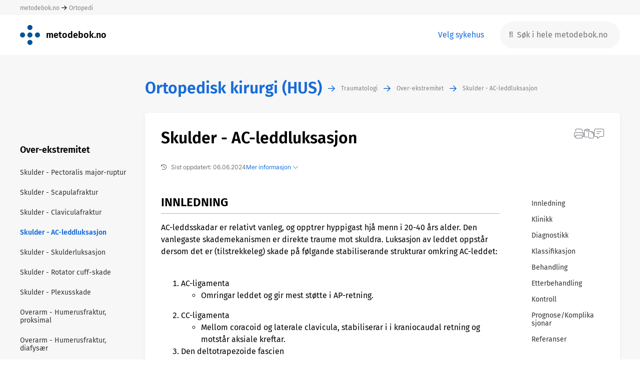

--- FILE ---
content_type: text/html; charset=UTF-8
request_url: https://metodebok.no/index.php?action=topic&item=2mn7L88W
body_size: 15589
content:
<!DOCTYPE html><html lang='nb'><head><base href='/' /><link rel=stylesheet type='text/css' href='normalize.css'/><link rel=stylesheet type='text/css' href='acme/swipebox/css/swipebox.css'/><link rel=stylesheet type='text/css' href='css.php'/><link rel=stylesheet type='text/css' href='tables.css?v=1'/><meta name='viewport' content='width=device-width, initial-scale=1.0, maximum-scale=1.0, user-scalable=no'><link rel='stylesheet' href='/fonts/font-awesome6/css/all.css'><script type='text/javascript' src='acme/jquery-3.6.0.min.js'></script><script type='text/javascript' src='acme/tinymce/tinymce.min.js'></script><script src='acme/swipebox/js/jquery.swipebox.js'></script><link rel=stylesheet type='text/css' href='metodebok.css?ref=1838673672'/><link rel=stylesheet type='text/css' href='ortopedihus.css?ref=1838673672'/><title>Metodebok</title><script>
      tinymce.init({
        selector: '#mytextarea'
      });
    </script>
<link rel='shortcut icon' href='/favicon.ico'></head><body>
 <div class=detect_mobile>&nbsp;</div><div id=page class='page_classic'><div class='page_row page_row_topmost'><div class='page_top_cell' id=metodebok_topmost_cell><div class='centered_page'><a href=/home>metodebok.no</a>&nbsp;<i class='fa-regular fa-arrow-right' style='vertical-align:middle;font-size:12px'></i>&nbsp;<a href=/fag/ortopedi>Ortopedi</a></div></div><div class='top_choice_mobile mobile_version'><a href=index.php?action=reset> <i class='fal fa-chevron-down'></i></a></div></div><div class=page_row><div class='page_top_cell'><div class='centered_page'><div id=metodebok_top class=metodebok_top><div class=top_logo><a href=index.php class=home_link><img src=images/metodebok.png class=logo_metodebok style='vertical-align:middle'></a></div><div class=top_logo><a href=index.php class=home_link><span class=book_title>metodebok.no</span></a></div><div class=spacer></div><div class=top_choices><span id=change_choices tabindex=0>&nbsp;<a href=index.php?action=reset id=change_choices_target tabindex=0>Velg sykehus</a></span></div><div class=top_search><form id=top_search method=post><div id=top_search_anchor class=anchor><input type=hidden name=control_data value='<module>basic</module><action>search</action><placeholder>S%C3%B8k+i+hele+metodebok.no</placeholder>'><input class='white_box suggest metodebok_top_row desktop_version' type=text placeholder='&#xf002;  Søk i hele metodebok.no' name=phrase autocomplete='off' data-data='<module>basic</module><metodebok>true</metodebok><action>autocomplete_search</action><mode>top_global</mode><placeholder>S%C3%B8k+i+hele+metodebok.no</placeholder>'><input class='white_box suggest metodebok_top_row mobile_version smaller_placeholder' type=text placeholder='&#xf002; Hele metodebok.no ' name=phrase_mobile autocomplete='off' data-data='<module>basic</module><metodebok>true</metodebok><action>autocomplete_search</action><mode>top_global</mode><placeholder>S%C3%B8k+i+hele+metodebok.no</placeholder>'></div></form></div></div></div></div></div><div class=page_row><div class='page_middle_cell page_middle_cell_gray'><div id=canvas class='centered_page page_width_full topic_tables metodebok_topic_container'><div class='metodebok_topic_grid'><div class=top_left>&nbsp;</div><div class=chapter_path><div class=topic_path_flex><div><a href=/bok/ortopedihus/ortopedisk-kirurgi-(hus) class='chapter_path chapter_path_book'>Ortopedisk kirurgi (HUS)</a></div><div class=chapter_path_arrow><i class='fa-regular fa-arrow-right' style='vertical-align:middle'></i></div><div><a href=/kapittel/iQntsVU2/traumatologi/ortopedisk-kirurgi-(hus) class='chapter_path chapter_path_item'>Traumatologi</a></div><div class=chapter_path_arrow><i class='fa-regular fa-arrow-right' style='vertical-align:middle'></i></div><div><a href=/kapittel/cnZB6X3u/over-ekstremitet/ortopedisk-kirurgi-(hus) class='chapter_path chapter_path_item'>Over-ekstremitet</a></div><div class=chapter_path_arrow><i class='fa-regular fa-arrow-right' style='vertical-align:middle'></i></div><div><a href=/emne/2mn7L88W/skulder---ac-leddluksasjon/ortopedisk-kirurgi-(hus) class='chapter_path chapter_path_item'>Skulder - AC-leddluksasjon</a></div></div></div><div class=middle_left></div><div class=middle_right></div><div class=chapter_list><h1>Over-ekstremitet</h1><ul class=chapter_list><a href='/emne/9x2HYKud/skulder---pectoralis-major-ruptur/metodebok-i-ortopedisk-kirurgi-(hus)'><li>Skulder - Pectoralis major-ruptur</li></a><a href='/emne/7bfRpkur/skulder---scapulafraktur/metodebok-i-ortopedisk-kirurgi-(hus)'><li>Skulder - Scapulafraktur</li></a><a href='/emne/b9iNiWcC/skulder---claviculafraktur/metodebok-i-ortopedisk-kirurgi-(hus)'><li>Skulder - Claviculafraktur</li></a><a href='/emne/2mn7L88W/skulder---ac-leddluksasjon/metodebok-i-ortopedisk-kirurgi-(hus)'><li class='current'>Skulder - AC-leddluksasjon</li></a><a href='/emne/M5pSPCZ2/skulder---skulderluksasjon/metodebok-i-ortopedisk-kirurgi-(hus)'><li>Skulder - Skulderluksasjon</li></a><a href='/emne/kt3yu5Z7/skulder---rotator-cuff-skade/metodebok-i-ortopedisk-kirurgi-(hus)'><li>Skulder - Rotator cuff-skade</li></a><a href='/emne/vCxgGWsd/skulder---plexusskade/metodebok-i-ortopedisk-kirurgi-(hus)'><li>Skulder - Plexusskade</li></a><a href='/emne/B4japcKT/overarm---humerusfraktur-proksimal/metodebok-i-ortopedisk-kirurgi-(hus)'><li>Overarm - Humerusfraktur, proksimal</li></a><a href='/emne/dECnGPYZ/overarm---humerusfraktur-diafysær/metodebok-i-ortopedisk-kirurgi-(hus)'><li>Overarm - Humerusfraktur, diafysær</li></a><a href='/emne/kzvHnyXh/overarm---humerusfraktur-distal-(supracondylær)/metodebok-i-ortopedisk-kirurgi-(hus)'><li>Overarm - Humerusfraktur, distal (supracondylær)</li></a><a href='/emne/6RV4BcXN/albue---bicepsseneruptur-distal/metodebok-i-ortopedisk-kirurgi-(hus)'><li>Albue - Bicepsseneruptur, distal</li></a><a href='/emne/RxwFMXMk/albue---albueluksasjon/metodebok-i-ortopedisk-kirurgi-(hus)'><li>Albue - Albueluksasjon</li></a><a href='/emne/DTV8sPc6/albue---kompliserte-skader-(luksasjonsfrakturer)/metodebok-i-ortopedisk-kirurgi-(hus)'><li>Albue - Kompliserte skader (luksasjonsfrakturer)</li></a><a href='/emne/KqsVbbXa/albue---olecranonfraktur/metodebok-i-ortopedisk-kirurgi-(hus)'><li>Albue - Olecranonfraktur</li></a><a href='/emne/dtnzj8Pp/albue---caput-radii-fraktur/metodebok-i-ortopedisk-kirurgi-(hus)'><li>Albue - Caput radii-fraktur</li></a><a href='/emne/zMxxhrs4/underarm---antebrachiumfrakturer/metodebok-i-ortopedisk-kirurgi-(hus)'><li>Underarm - Antebrachiumfrakturer</li></a><a href='/emne/VcRjNDBp/underarm---radiusfraktur-distal/metodebok-i-ortopedisk-kirurgi-(hus)'><li>Underarm - Radiusfraktur, distal</li></a></ul></div><div><div id=topic_container class='box topic'><h1>Skulder - AC-leddluksasjon</h1><div class=topic_info><div class=topic_info_flex><div><i class='far fa-history' style='padding-right:8px'></i>Sist oppdatert: 06.06.2024</div><div class='blue_hover topic_info_link' tabindex=0>Mer informasjon <i class='fa-light fa-chevron-down'></i></div></div><div class=topic_info_more><div>Utgiver:  Helse Bergen HF</div><div>Versjon: 1.6</div><div>Forfatter: Jon Moberg Jarning</div><div style='padding-top:24px'><div><div class='blue_hover do' style='display:inline-block' id=earlier_versions_link data-data='<module>metodebok</module><action>earlier_versions</action><topic>2mn7L88W</topic><newest_version>1_6</newest_version>'>Tidligere versjoner</div><div id=earlier_versions class=earlier_versions></div></div><div><span class='blue_hover modal' data-id='E24878679502970309035'>Foreslå endringer/gi kommentarer</span></div></div></div></div><div class=grid><div class=grid_topic><div class='show_shortcuts mobile_version'><i class='fas fa-list'></i></div><div id=0 class='section'><h2 class=>Innledning&nbsp;</h2><div class='section_text' id=section_0><p>AC-leddsskadar er relativt vanleg, og opptrer hyppigast hjå menn i 20-40 års alder. Den vanlegaste skademekanismen er direkte traume mot skuldra. Luksasjon av leddet oppstår dersom det er (tilstrekkeleg<span style="color: #000000;">)</span> skade på følgande stabiliserande strukturar omkring AC-leddet:</p>
<p>&nbsp;</p>
<ol>
<li>AC-ligamenta
<ul>
<li>Omringar leddet og gir mest støtte i AP-retning.</li>
</ul>
</li>
</ol>
<ol start="2">
<li>CC-ligamenta
<ul>
<li>Mellom coracoid og laterale clavicula, stabiliserar i i kraniocaudal retning og motstår aksiale kreftar.</li>
</ul>
</li>
<li>Den deltotrapezoide fascien</li>
</ol>
<p>&nbsp;</p>
<p>Ofte ryker strukturane i samme rekkefølge som ovanfor.</p>
<p>&nbsp;</p>
<p><div class=asset><img  src=asset.php?token=9067322cfb67fc80febdd28417bbcdf9 alt=' Skulderligamenter'><div class=image_description>Skulderligamenter</div></div></p>
<p>&nbsp;</p>
<p>For å velge riktig behandling er det naudsynt å klassifise skaden. Til dette nyttast Rockwood-klassifikasjonen (sjå under).</p>
<p>&nbsp;</p>
<p><span style="color: #000000;">Vi skiljar mellom akutte (&lt; 2 -3 veker) og kroniske skadar ( &gt; 3 veker). </span></p></div></div><div id=64cd159f class='section'><h2 class=>Klinikk&nbsp;</h2><div class='section_text' id=section_64cd159f><p>Ved undersøking har pasienten ofte hevelse og evt. feilstilling over AC-leddet, samt palpasjonsømheit. Det kan også vere nyttig å palpere mellom AC-leddet og coracoid. Dersom pasienten er uttalt palpasjonsøm her, talar det for skade på CC-ligamentet. Ved stabilitetsundersøking av AC-leddet kan det vere auka vandring både i AP-retning og kraniokaudal retning. Dersom AC-leddet er luksert men ikkje let seg reponere må ein mistenke type IV skade (clavicula står i trapeziusmuskulaturen posteriort).</p>
<p>&nbsp;</p>
<p>Ledsagande skadar på omkringliggande strukturar bør utelukkast, særleg cuffskadar og SLAP/labrum-skadar.</p>
<p>&nbsp;</p>
<p><span style="color: #000000;">Ved kronisk instabilitet i AC-leddet er det ofte smerter og klikking/knepping ved bruk av armen over skulderhøgde, og følelse av instabilitet i leddet. Det vil ofte vere synleg feilstilling i AC-leddet. </span></p></div></div><div id=2ff59012 class='section'><h2 class=>Diagnostikk&nbsp;</h2><div class='section_text' id=section_2ff59012><p>Røntgen med panoramaprojeksjon for å kunne samanlikne CC-avstanden med frisk side. Bilda <em><strong>skal takast med pasienten ståande</strong> <strong>utan fatle</strong></em>.</p>
<p>&nbsp;</p>
<p><div class=asset><img  src=asset.php?token=4ad758bb3d9a6b67d877486426ce5948 alt=' '></div></p>
<p>&nbsp;</p>
<p>Sidebilde av skapula (Y-projeksjon) bør også vere med for å vurdere posterior feilstilling (Type 4 - skade).</p>
<p>&nbsp;</p>
<p>Tidlegare tok ein belastningsbilder, <span style="color: #000000;"> men fleire studiar har vist at dette har liten diagnostisk verdi i akuttfasen. Dette anbefalast derfor ikkje lenger som utredning av akutt skade, men ved kronisk instabilitet kan det nokre gongar vere nyttig. </span></p></div></div><div id=dc317748 class='section'><h2 class=>Klassifikasjon&nbsp;</h2><div class='section_text' id=section_dc317748><p>Rockwood-klassifikasjonen er basert på funn ved røntgen, men tar utgangspunkt i kva strukturar som er skada. CC-avstand er utifrå vår erfaring mest nyttig og mest reproduserbar i ein klinisk kvardag. Imidlertid er heller ikkje denne metoden fullkommen, og klinisk stabilitetsvurdering er derfor framleis viktig, særleg i grensetilfeller.</p>
<p>&nbsp;</p>
<p>Særleg vanskeleg kan det vere å skilje mellom type III - og IV-skadar. Her kan sidebilde av skapula (sjå over) vere nyttig.</p>
<p>&nbsp;</p>
<p>&nbsp;</p>
<div class=table_wrapper><table class="plain_lines" style="height: 291px;" >
<thead>
<tr>
<td><strong>Type</strong></td>
<td><span style="color: #ffffff;"><strong>AC-ligament</strong></span></td>
<td><span style="color: #ffffff;"><strong>CC-ligament</strong></span></td>
<td><span style="color: #ffffff;"><strong>Deltotrapezoid fascie</strong></span></td>
<td><span style="color: #ffffff;"><strong>CC-avstand samanlikna med frisk side</strong></span></td>
</tr>
</thead>
<tbody>
<tr>
<td><em><strong>I</strong></em></td>
<td>Delvis skada</td>
<td>Intakt</td>
<td>Intakt</td>
<td>Normal</td>
</tr>
<tr>
<td><em><strong>II</strong></em></td>
<td>Røket</td>
<td>Delvis skada</td>
<td>Intakt</td>
<td>&lt; 25 % auka</td>
</tr>
<tr>
<td><em><strong>III</strong></em></td>
<td>Røket</td>
<td>Røket</td>
<td>Intakt/delvis skada</td>
<td>25-100 % auka</td>
</tr>
<tr>
<td><em><strong>IV</strong></em></td>
<td>Røket</td>
<td>Røket</td>
<td>Røket</td>
<td>Auka</td>
</tr>
<tr>
<td><em><strong>V</strong></em></td>
<td>Røket</td>
<td>Røket</td>
<td>Røket</td>
<td> &gt; 100 % auka</td>
</tr>
<tr>
<td><em><strong>VI</strong></em></td>
<td>Røket</td>
<td>Røket</td>
<td>Røket</td>
<td>
<p>Redusert</p>
</td>
</tr>
</tbody>
</table></div>
<p>&nbsp;</p>
<p><div class=asset><img  src=asset.php?token=f8f223b5c117f72411e2877faea24d4a alt=' Type IV: Clavicula er luksert baktil i trapeziusmuskulaturen
Type VI: Clavicula er luksert under proc. coracoideus'><div class=image_description>Type IV: Clavicula er luksert baktil i trapeziusmuskulaturen
Type VI: Clavicula er luksert under proc. coracoideus</div></div></p></div></div><div id=7351f539 class='section'><h2 class=>Behandling &nbsp;</h2><div class='section_text' id=section_7351f539><p><strong>Konservativ behandling</strong></p>
<p>Type I og II behandlast konservativt. Maksimalt 1 veke med fatle, rørsle og belastning til smertegrensa, full funksjon gjenvinnast som regel innan 4 veker, noko raskare på lavgradige skadar og noko lenger dersom høge funksjonskrav.</p>
<p>&nbsp;</p>
<p>Type III behandlast i regelen konservativt. Hjå unge pasientar som er svært fysisk aktive eller hjå dei med yrke som inneber arbeid over skulderhøgde kan operativ behandling vurderast. Konservativ behandling inneber for desse 10-14 dagar med fatle, rørsleutslag til smertegrensa men ikkje full belastning før tidlegast 6 veker etter skaden.</p>
<p>&nbsp;</p>
<p><span style="color: #000000;">Operativ behandling vurderast også ved vedvarande redusert funksjon og smerter 3-4 månader etter skaden. </span></p>
<p>&nbsp;</p>
<p><strong>Operativ behandling</strong></p>
<p>Type IV, V og VI behandlast operativt. I tillegg utvalde pasientar med Type III skade som nemnd ovanfor.</p>
<p>&nbsp;</p>
<p><span style="color: #000000;">Operativ behandling bør i akuttfasen utførast i løpet av 10 dagar. Metoden på HUS er ein kombinasjon av CC-ligament rekonstruksjon med Dog Bone Button teknikk (Arthrex) og reparasjon av AC- leddkapselen med suturanker kombinert med ein stabiliserande trådcerclage over leddet (RecoBridge-teknikk). Dette gjerast som ein kombinasjon av artroskopisk teknikk for plassering av knapp under proc. coracoid og ein mindre insisjon over AC-leddet. </span></p>
<p>&nbsp;</p>
<p>I tillegg er det ofte mogleg med direkte reparasjon av AC-ligamentet. Det avulserte ligamentet sysast tilbake til der det er avulsert frå (enten clavicula eller acromion) ved hjelp av suturanker.</p>
<p>&nbsp;</p>
<p><span style="color: #000000;">Ved operativ behandling av kroniske AC -leddsluksasjonar nyttar ein hamstringssenegraft for rekonstruksjon av CC-ligamenta samt reparasjon og forsterking av AC - leddkapselen. </span></p>
<p><div class=asset><img  src=asset.php?token=e3003d8fbe5a8f03572dd86216dbee6c alt=' Dog Bone Button (Arthrex)'><div class=image_description>Dog Bone Button (Arthrex)</div></div></p>
<p><em>Dog-Bone Button</em></p></div></div><div id=d6d85280 class='section'><h2 class=>Etterbehandling&nbsp;</h2><div class='section_text' id=section_d6d85280><p><strong>Postoperativ handsaming</strong></p>
<ul>
<li>Veke 0-3: Fatle dag og natt. Tidleg start med øvingar for å bevare rørsleutslag.</li>
<li>Veke 4-6: Fatle ved aktivitet og om natta.</li>
<li>Veke 6-12: Aktive øvingar men ingen ekstern belastning</li>
<li>3-6 mnd: Gradvis aukande belastning</li>
<li>6 mnd: Ingen restriksjonar.</li>
</ul></div></div><div id=1b2de38e class='section'><h2 class=>Kontroll&nbsp;</h2><div class='section_text' id=section_1b2de38e><p><strong>Konservativt behandla</strong></p>
<ul>
<li>Type I og II skadar: Ingen kontroll.</li>
<li>Type III skadar: Pasientar med lave funksjonskrav trenger ikkje kontroll. Yngre pasientar med høge funksjonskrav kan kontrollerast etter 6 veker med rtg, evt få beskjed om å ta kontakt med mykje plagar etter dette.</li>
</ul>
<p>&nbsp;</p>
<p><strong>Operativt behandla</strong></p>
<p>Kontroll hjå fysioterapeut 2 veker postoperativt. Kontroll hjå lege med rtg 6 veker postoperativt.</p></div></div><div id=77ceb655 class='section'><h2 class=>Prognose/Komplikasjonar&nbsp;</h2><div class='section_text' id=section_77ceb655><p><strong>Konservativt behandla</strong></p>
<ul>
<li>Dei fleste med Type I og II-skadar har lite plagar i ettertid. Det er sjeldan at desse pasientane opplever instabilitet, men nokre kan ha smerter.</li>
<li>Ved konservativ behandling av type III skadar returnerar 60-80 % til samme aktivitetsnivå som tidlegare.</li>
</ul>
<p>&nbsp;</p>
<p><strong>Operativt behandla</strong></p>
<p>Ein del av pasientane mistar delvis reposisjonen av AC-leddet i det postoperative forløpet, men feilstilling tilbake til slik den var før operasjonen er sjeldan. Infeksjonsrisiko 4-8 %. Dei fleste er fornøgd og returnerar til samme aktivitetsnivå.</p></div></div><div id=4e39b676 class='section'><h2 class=expand_section>Referanser&nbsp;</h2><div class='section_text section_text_hidden' id=section_4e39b676><p><ul>
<li>Cillemi et al, Epidemiology of isolated acromioclavicular joint dislocation 2013. </li>
<li>Uptodate</li>
<li>Saccomano et al, Acromioclavicular joint instability: Anatomy, biomechanics and evaluation, Joints 2014.</li>
<li>Tang et al. Comparison of surgical and conservative treatment of Rockwood type III acromioclavicular dislocation, Medicine 2018</li>
<li>De Carli et al, Acromioclavicular third degree dislocation: surgical treatment i acute cases, JOSR 2015.</li>
<li>EFORT open reviews 2017 og 2018</li>
</ul></p></div></div></div><div id=grid_shortcuts class=grid_shortcuts><ul class=chapter_list><li class=mobile_version style='padding-bottom:32px'><b>Gå til avsnitt</b></li><a href=#0 class='scroll_to' data-data='0'><li>Innledning</li></a><a href=#64cd159f class='scroll_to' data-data='64cd159f'><li>Klinikk</li></a><a href=#2ff59012 class='scroll_to' data-data='2ff59012'><li>Diagnostikk</li></a><a href=#dc317748 class='scroll_to' data-data='dc317748'><li>Klassifikasjon</li></a><a href=#7351f539 class='scroll_to' data-data='7351f539'><li>Behandling </li></a><a href=#d6d85280 class='scroll_to' data-data='d6d85280'><li>Etterbehandling</li></a><a href=#1b2de38e class='scroll_to' data-data='1b2de38e'><li>Kontroll</li></a><a href=#77ceb655 class='scroll_to' data-data='77ceb655'><li>Prognose/Komplikasjonar</li></a><a href=#4e39b676 class='scroll_to' data-data='4e39b676'><li>Referanser</li></a><div class='close_shortcuts mobile_version'><i class='fal fa-times'></i></div><div class='close_shortcuts_text mobile_version'>Lukk</div></ul></div></div><div class=topic_icons><div tabindex=0 class='do hover' title='Skriv ut emnet' data-id='E16193242182970309035'><i class='icon fal gray fa-print' ></i></div><div tabindex=0 class='do hover' title='Kopier hyperlenke til dette emnet' data-id='E38399155362970309035' style='position:relative'><div id='link_copied_receipt' class='link_copied_receipt'>Kopiert</div><i class='fal gray fa-paste' style='font-size:20px'></i></div><div tabindex=0 class='modal hover' title='Foreslå endringer/gi kommentarer' data-id='E24878679502970309035'><i class='fal gray fa-message-lines' style='font-size:20px'></i></div></div></div></div></div></div><div id=image_fullscreen class=image_fullscreen><div class=spinner id=spinner><i class='fa-duotone fa-spinner fa-spin-pulse'></i></div><div id=fs_img class=fs_img><div style='position:absolute;top:2px;right:2px;font-size:24px;line-height:100%;cursor:pointer'><i class='fas fa-times'></i></div><div id=fs_title class=fs_title></div><img id=fullscreen src='' class=fullscreen><div id=fs_caption class=fs_caption></div></div></div><script>
function closeImageOverlay() {
	$("#image_fullscreen").removeClass("image_fullscreen_visible");
	$("#fullscreen").removeClass("fullscreen_visible");
	$("#fs_img").removeClass("visible");
	setTimeout(function(){
		$("body").removeClass("disable_scroll");
		$("ul.fixed_topic_menu").removeClass("disable_scroll");
		
	},300);		
}
$(document).ready(function() {
	
	$(document).on('click keyup', 'div.topic_info_link', function (e) {
		$(this).html("Skjul informasjon <i class='fa-light fa-chevron-up'></i>");
		$(this).addClass("hide_topic_info_link");
		$("div.topic_info_more").addClass("topic_info_more_visible");
	});

	$(document).on('click', ".section img", function(e) {
		var src=$(this).attr('src');
		$("#fullscreen").attr('src',src);

		$("#fs_title").hide();
		$("#fs_caption").hide();
		if ($(this).siblings('figcaption.title').length) {
			$("#fs_title").html($(this).siblings('figcaption.title').html());
			$("#fs_title").show();
		}
		if ($(this).siblings('figcaption.caption').length) {
			$("#fs_caption").html($(this).siblings('figcaption.caption').html());
			$("#fs_caption").show();
		}
		$("#image_fullscreen #spinner").show();
		$("#image_fullscreen").addClass("image_fullscreen_visible");

		$("#fullscreen").on('load', function() {
			$("#image_fullscreen #spinner").hide();
			$("#fs_img").addClass("visible");
			$("body").addClass("disable_scroll");
			$("ul.fixed_topic_menu").addClass("disable_scroll");
			//$("body").css("paddingRight", getScrollbarWidth() + "px");
		});
	});

	$(document).on('click', ".image_fullscreen_visible", function(e) {
		closeImageOverlay();
	});

	$(document).on('click keyup', '.clicked_twin', function (e) {
		var id=$(this).attr("data-id");
		$("#org_"+id).addClass("section_org_container_visible");
		/*
		$("#org_"+id).animate({
			opacity: '1',
			maxHeight: '2000px',
			marginBottom: '48px',
			marginTop: '16px'
		});
		*/
	});
	



/*
	$(document).on('click keyup', 'div.earlier_versions_link', function (e) {
		$(this).addClass("hide_earlier_versions_link");
		$("div.earlier_versions").addClass("earlier_versions_visible");
	});
*/
	$(document).on('click keyup', 'div.hide_earlier_versions_link', function (e) {
		$(this).removeClass("hide_earlier_versions_link");
		$(this).addClass("do");
		$("div.earlier_versions").removeClass("earlier_versions_visible");
	});

	$(document).on('click keyup', 'div.hide_topic_info_link', function (e) {
		$(this).html("Mer informasjon <i class='fa-light fa-chevron-down'></i>");
		$(this).removeClass("hide_topic_info_link");
		$("div.topic_info_more").removeClass("topic_info_more_visible");
	});

	$(".section_text a").each(function() {
	    var replace=$(this).text();
	    if (replace.indexOf("https://")!=-1) {
		    replace=replace.replaceAll("/","/ ");
		    replace=replace.replaceAll("/ /","//");
		    $(this).text(replace);
	    }
	});

	
});

</script>
</div></div><div class=metodebok_bottom_white><div id=page_bottom class='centered_page'><div class=footer_links><span class='black_hover modal' data-data='<module>metodebok</module><action>tekst_personvern</action>'>Personvernerklæring</span><span style='display:inline-block;width:32px'>&nbsp;</span><span class='black_hover modal' data-data='<module>metodebok</module><action>tekst_ansvar</action>'>Ansvarsfordeling</span><span id=redaktorer_link><span style='display:inline-block;width:32px'>&nbsp;</span><a class=black_hover href=https://redigere.metodebok.no>Redaktører og forfattere</a></span><span style='display:inline-block;width:32px'>&nbsp;</span><span class='black_hover modal' data-data='<module>metodebok</module><action>tekst_om_metodebok</action>'>Om metodebok.no og kontakt</span></div><div class=foretak><img src='images/helse_so.png'><img src='images/helse_midt.png'><img src='images/helse_nord.png'><img src='images/helse_vest.png'></div><div class=footer_items><a href=https://apps.apple.com/no/app/metodebok/id1590727461><div class=app_box><span style='position:absolute;font-size:28px;left:20px;top:4px'><i class='fab fa-apple' aria-hidden='true'></i></span><span style='position:absolute;top:50%;transform:translateY(-50%);left:55px;'>App Store</span></div></a><span style='padding-left:32px'></span><a href=https://play.google.com/store/apps/details?id=qbase.metodebok><div class=app_box><span style='position:absolute;font-size:22px;left:20px;top:7px'><i class='fa fa-play' aria-hidden='true'></i></span><span style='position:absolute;top:50%;transform:translateY(-50%);left:50px;'>Google Play</span></div></a><div class=powered_by_sunnsoft><a href=https://sunnsoft.no><img src=images/powered_by_sunnsoft.png></a></div></div></div></div></div><div id=modal class=modal_background>
	<div style='display:table;height:100%;width:100%'>
		<div style='display:table-cell;vertical-align:middle;text-align:center'>
		
			<div id=modal_box class='modal_box'>
				<div id=modal_top class='modal_top_default'>
					<div id=modal_title_container>
						<div id=modal_title></div>
						<div id=modal_subtitle></div>
					</div>
					<div id=modal_close><span class='fal fa-times'></span></div>
				</div>
				<form id=modal_form accept-charset='UTF-8' method='post' enctype='multipart/form-data'>
				<div id=modal_guts class=modal_guts>
					<div id=modal_message_error class='message_error'>Error message</div>
					<div id=modal_message_info class='message_info'>Info message</div>
					<div id=modal_message_ok class='message_ok'>Ok message</div>
					
						<div id=modal_contents>
				
						
						</div>
					
				</div>
				</form>
				<div id=modal_bottom>
					<div id=modal_buttons_container>
						<div id=modal_buttons_left>

							<div id=confirm_button_left class='button button_confirm'></div>
							<div id=confirm_button_left_disabled class='button button_disabled'></div>
							<div id=cancel_button_left class='button button_cancel'></div>
	
						</div>
						<div id=modal_buttons_middle>
						
							<div id=confirm_button_middle class='button button_confirm'></div>
							<div id=confirm_button_middle_disabled class='button button_disabled'></div>
							<div id=cancel_button_middle class='button button_cancel'></div>
							<div id=close_button_middle class='button button_close'></div>
							<div id=message_middle></div>

						</div>
						<div id=modal_buttons_right>
							<div id=left_of_buttons_right></div>
							<div id=confirm_button_right class='button button_confirm'></div>
							<div id=confirm_button_right_disabled class='button button_disabled'></div>
							<div id=cancel_button_right class='button button_cancel'></div>

						</div>
					</div>
				</div>
			</div>
			<div id=submodal>
				<div id=submodal_box class='modal_box'>
					<div id=submodal_top class='modal_top_default'>
						<div id=submodal_title_container>
							<div id=submodal_title></div>
							<div id=submodal_subtitle></div>
						</div>
						<div id=submodal_close><span class='fal fa-times'></span></div>
					</div>
					<form id=submodal_form accept-charset='UTF-8' method='post' enctype='multipart/form-data'>
					<div id=submodal_guts class=modal_guts>
						<div id=submodal_contents>
						</div>
					</div>
					</form>
					<div id=submodal_bottom>
						<div id=submodal_buttons_container>
							<div id=submodal_buttons_left>
							</div>
							<div id=submodal_buttons_middle>
							</div>
							<div id=submodal_buttons_right>
							</div>
						</div>
					</div>
				</div>
			</div>
		</div>
	</div>
</div>

<div id=spinner_container class=modal_background>
	<div class=modal_spinner_image>
		<img src=images/process.gif>
	</div>
</div><script>

function endpoint(mode,input) {
	var timeout=10000;
	var datatype='html';
	var contenttype='application/x-www-form-urlencoded; charset=UTF-8';
	var processdata=true;
	var completed=false;
	var silent=false;
	var show_spinner=true;
	if (input.indexOf("<silent>true</silent>")!=-1)
		silent=true;
	if (input.indexOf("<spinner>false</spinner>")!=-1)
		show_spinner=false;
	var data="data=<type>"+mode+"</type>"+input;

	if (mode=="do" || mode=="process" || mode=="submit") {
		if (!silent && show_spinner) {
			setTimeout(function() {
				if (completed==false) {
					$("#spinner_container").show();
				}}, 500);
		}
	}
	if (mode=="submodal") {

	}
	if (mode=="modal") {

	}
	if (mode=="do") {
	}
	if (mode=="submit") {
		data=new FormData($("#"+input)[0]);
		contenttype=false;
		processdata=false;
		timeout=60000;
	}
	if (mode=="process") {
		var tab=getActiveTab();
		$("#modal").hide();
		contenttype=false;
		processdata=false;
		data=new FormData($("#modal_form")[0]);
		data.append("modal_button_id", input);
		
		if (tab.length>0)
			data.append("modal_active_tab", tab);
		timeout=60000;
	}
	if (silent) {
		$.ajax({
			type : 'POST',
			url : 'endpoint.php',
			data: data,
			dataType: "JSON",
			contentType: contenttype,
			processData: processdata,
			timeout: 100
		});
		return;
	}
	$.ajax({
		type : 'POST',
		url : 'endpoint.php',
		//mimeType:"text/html; charset=UTF-8",
		data: data,
		dataType: "JSON",
		contentType: contenttype,
		processData: processdata,
		timeout: timeout,
		success : function(json) {
			if (mode=="do" || mode=="submodal" || mode=="process" || mode=="submit") {
				$("#spinner_container").hide();
				completed=true;
				processResult(json);
			}
			if (mode=="modal") {
				populateModal(json);
			}
		},
		error: function(XMLHttpRequest, textStatus, errorThrown) {
			console.log(errorThrown);
			$("#spinner_container").hide();
			if (input.indexOf("ignore_timeout")!=-1)
				return;
			connectionError();
		}   
	});
}
	
function tooltipHover(parent_index, parent) {
	var id=$(this).attr('data-id');
	var info=$(this).attr('data-text');
	var width=$(this).attr('data-width');
	var text=$("body").append("<div class='tooltip_hover_box tooltip_arrow_below' id='"+id+"' style='width:"+width+"px'>"+info+"</div>");
	var hoverbox = $("#"+id);

	$(this).mousemove(function(e){
		var pad = 10;
		var offset = $(this).offset();
		console.log(offset.left);
		var y=offset.top-hoverbox.height()-40;
		var this_width=$(this).width();
		var x=offset.left+(this_width-width)/2;
		hoverbox.css({
			top:  y + 'px',
			left: x + 'px',
			width: width + 'px'
		});
	})
	.hover(function(){
		hoverbox.show();
	}, function(){
		hoverbox.hide();
	});
}

function positionToolTipMobile(id,elem) {
	var height=$("#"+id).height();
	var ypos=$(elem).offset().top;
	var top=(ypos-height-40);
	//console.log("top="+top);
	$("#"+id).css("top",top+"px");
	//$("#"+id).css("top","10px");
	$("#"+id).css("bottom","auto");
	//console.log("height="+height);
	//console.log("ypos="+ypos);
	//console.log("top="+(ypos-height));
}
	
function positionToolTip(id) {
	var modal_top = $("#modal_top").offset().top+$("#modal_top").height()+8;
	var tool_top = $("#"+id).offset().top;
	var modal_left = $("#modal_top").offset().left+8;
	var tool_left = $("#"+id).offset().left;

	if (modal_top>tool_top) {
		$("#"+id).css("bottom","auto");
		$("#"+id).css("top","32px");
		$("#"+id).removeClass("tooltip_arrow_below");
		$("#"+id).addClass("tooltip_arrow_above");
	}
	if (tool_left<modal_left) {
		$("#"+id).css("margin-left","0");
	}
}
	
function resizeModal(param) {
	var current_height=$("#modal_guts").height();
	var height=$(window).height();
	$("#modal_guts").css("height", "auto");
	var gut_height=$("#modal_guts").height();
	if (gut_height>height-200)
		gut_height=height-200;
	if (gut_height<100)
		gut_height=100;
		
	if (param!=null) {
		if (param=="never_smaller") {
			if (current_height>gut_height) {
				$("#modal_guts").css("height", current_height);
				return;
			}
		}
		if (param=="app_height")
			gut_height=250;
	}
	$("#modal_guts").css("height", gut_height);
}

function resetSubmodal() {
	$("#submodal_buttons_left, #submodal_buttons_middle, #submodal_buttons_right").each( function(){
		$(this).html("");
	});
	$("#submodal_title, #submodal_subtitle").html("");

	$("#submodal_box").removeClass();
	$("#submodal_box").addClass("modal_box");
	
	$("#submodal_top").removeClass();
	$("#submodal_top").addClass("modal_top_default");
	$("#submodal_bottom").removeAttr("style");
}

function resetModal() {
	$("#modal_buttons_container .button_confirm, #modal_buttons_container .button_disabled, #modal_buttons_container .button_cancel, #modal_buttons_container .button_close, #modal_subtitle").each( function(){
		$(this).html("");
		$(this).css("display","none");
	});
	$("#modal_buttons_container .button").removeClass();
	
	$("#confirm_button_left, #confirm_button_middle, #confirm_button_right").addClass("button button_confirm");
	$("#confirm_button_left_disabled, #confirm_button_middle_disabled, #confirm_button_right_disabled").addClass("button button_disabled");
	$("#cancel_button_left, #cancel_button_middle, #cancel_button_left_right").addClass("button button_cancel");
	$("#close_button_middle").addClass("button button_close");
	
	$('#modal_guts').children('div').each(function () {
		$(this).html("");
	});
	$("#modal_guts").removeClass();
	$("#modal_guts").removeAttr("style");
	$("#modal_guts").addClass("modal_guts");
	$("#modal_message_error, #modal_message_info, #modal_message_ok, #left_of_buttons_right, #message_middle, #modal_subtitle").each( function(){
		$(this).html("");
		$(this).css("display","none");
	});
	$("#modal_title").html("");
	$("#modal_box").removeClass();
	$("#modal_box").addClass("modal_box");
	
	$("#modal_top").removeClass();
	$("#modal_top").addClass("modal_top_default");
	$("#modal_bottom").removeAttr("style");
	cancel_button_mode="";
	cancel_button_input="";
}

function populateModal(json) {
	resetModal();
	resetSubmodal();
	$("#submodal").hide();
	var init_datepickers=false;
	var init_richtext=false;
	for(var i = 0; i < json.length; i++) {
		var obj = json[i];
		
		if (obj["key"]=="reload_that") {
			window.location.href = obj["value"];
			return;
		}
		if (obj["key"]=="disallow_submit") {
			allow_submit=false;
		}
		if (obj["key"]=="init_datepickers") {
			init_datepickers=true;
		}
		if (obj["key"]=="init_richtext") {
			init_richtext=true;
		}
		if (obj["key"]=="error") {
			modalMessage("error",obj["title"],obj["subtitle"],obj["value"]);
		}
		if (obj["key"]=="info") {
			modalMessage("info",obj["title"],obj["subtitle"],obj["value"]);
		}
		if (obj["key"]=="ok") {
			modalMessage("ok",obj["title"],obj["subtitle"],obj["value"]);
		}
		if (obj["key"]=="css") {
			$("#"+obj["id"]).css(obj["attr"],obj["value"]);
		}
		if (obj["key"]=="reload_page") {
			window.location.href=obj["value"];
		}
		if (obj["key"]=="modal_class") {
			$("#modal_box").addClass(obj["value"]);
		}

		if (obj["key"]=="top_class") {
			$("#modal_top").addClass(obj["value"]);
		}

		if (obj["key"]=="fill_contents") {
			$("#"+obj["id"]).html(obj["value"]);
			$("#"+obj["id"]).css("display","inline-block");
		}
		if (obj["key"]=="fade_in_contents") {
			$("#"+obj["id"]).html(obj["value"]);
			$("#"+obj["id"]).fadeIn();
		}
		if (obj["key"]=="show_item") {
			$("#"+obj["id"]).css("display","inline-block");
		}
		if (obj["key"]=="hide_item") {
			$("#"+obj["id"]).css("display","none");
		}
		if (obj["key"]=="html") {
			$("#"+obj["id"]).html(obj["value"]);
		}
		if (obj["key"]=="contents") {
			$("#modal_contents").html(obj["value"]);
		}
		if (obj["key"]=="message_error") {
			$("#modal_message_error").html(obj["value"]);
			$("#modal_message_error").show();
		}
		if (obj["key"]=="message_info") {
			$("#modal_message_info").html(obj["value"]);
			$("#modal_message_info").show();
		}
		if (obj["key"]=="message_ok") {
			$("#modal_message_ok").html(obj["value"]);
			$("#modal_message_ok").show();
		}
		if (obj["key"]=="top_title") {
			$("#modal_title").html(obj["value"]);
			$("#modal_title").show();
		}
		if (obj["key"]=="top_subtitle") {
			$("#modal_subtitle").html(obj["value"]);
			$("#modal_subtitle").show();
		}
		if (obj["key"]=="focus") {
			gain_focus=obj["id"];
			setTimeout(function() {$("#"+gain_focus).focus();}, 100 );
		}
		if (obj["key"]=="left_of_buttons_right") {
			$("#left_of_buttons_right").html(obj["value"]);
			$("#left_of_buttons_right").css("display","inline-block");
		}
		if (obj["key"]=="message_middle") {
			$("#message_middle").html(obj["value"]);
			$("#message_middle").css("display","inline-block");
		}
		if (obj["key"]=="confirm_button_left") {
			$("#confirm_button_left").html(obj["value"]);
			$("#confirm_button_left").css("display","inline-block");
		}
		if (obj["key"]=="confirm_button_left_name") {
			$("#confirm_button_left").html(obj["value"]);
		}
		if (obj["key"]=="confirm_button_left_disabled") {
			$("#confirm_button_left_disabled").html(obj["value"]);
			$("#confirm_button_left_disabled").css("display","inline-block");
		}
		if (obj["key"]=="confirm_button_left_disabled_name") {
			$("#confirm_button_left_disabled").html(obj["value"]);
		}
		if (obj["key"]=="cancel_button_left") {
			$("#cancel_button_left").html(obj["value"]);
			$("#cancel_button_left").css("display","inline-block");
		}
		if (obj["key"]=="cancel_button_left_name") {
			$("#cancel_button_left").html(obj["value"]);
		}
		if (obj["key"]=="confirm_button_middle") {
			$("#confirm_button_middle").html(obj["value"]);
			$("#confirm_button_middle").css("display","inline-block");
		}
		if (obj["key"]=="confirm_button_middle_name") {
			$("#confirm_button_middle").html(obj["value"]);
		}
		if (obj["key"]=="confirm_button_middle_disabled") {
			$("#confirm_button_middle_disabled").html(obj["value"]);
			$("#confirm_button_middle_disabled").css("display","inline-block");
		}
		if (obj["key"]=="confirm_button_middle_disabled_name") {
			$("#confirm_button_middle_disabled_name").html(obj["value"]);
		}
		if (obj["key"]=="cancel_button_middle") {
			$("#cancel_button_middle").html(obj["value"]);
			$("#cancel_button_middle").css("display","inline-block");
		}
		if (obj["key"]=="cancel_button_middle_name") {
			$("#cancel_button_middle").html(obj["value"]);
		}
		if (obj["key"]=="close_button_middle") {
			$("#close_button_middle").html(obj["value"]);
			$("#close_button_middle").css("display","inline-block");
		}
		if (obj["key"]=="close_button_middle_name") {
			$("#close_button_middle").html(obj["value"]);
		}
		if (obj["key"]=="confirm_button_right") {
			$("#confirm_button_right").html(obj["value"]);
			$("#confirm_button_right").css("display","inline-block");
		}
		if (obj["key"]=="confirm_button_right_name") {
			$("#confirm_button_right").html(obj["value"]);
		}
		
		if (obj["key"]=="confirm_button_right_disabled") {
			$("#confirm_button_right_disabled").html(obj["value"]);
			$("#confirm_button_right_disabled").css("display","inline-block");
		}
		if (obj["key"]=="confirm_button_right_disabled_name") {
			$("#confirm_button_right_disabled").html(obj["value"]);
		}
		
		if (obj["key"]=="cancel_button_right") {
			$("#cancel_button_right").html(obj["value"]);
			$("#cancel_button_right").css("display","inline-block");
		}
		if (obj["key"]=="cancel_button_right_name") {
			$("#cancel_button_right").html(obj["value"]);
		}
		if (obj["key"]=="update_pretty_photo") {
			updatePrettyPhoto();
		}
		if (obj["key"]=="dont_show_modal") {
			return;
		}
		if (obj["key"]=="cancel_button_mode") {
			//alert(obj["value"]);
			cancel_button_mode=obj["value"];
		}
		if (obj["key"]=="cancel_button_input") {
			cancel_button_input=obj["value"];
		}
		if (obj["key"]=="add_class") {
			$("#"+obj["id"]).addClass(obj["value"]);
		}
	}
	//
	$("#modal").show();
	$("#modal_guts").scrollTop(0);
	//setTimeout( function() {$("#modal_guts").scrollTop(0)}, 200 );
	if (init_datepickers)
		duDatepicker('.datepicker',{format: 'dd.mm.yyyy',i18n: 'no',auto:true,clearBtn:true});
	if (init_richtext)
		$(".richtext").richText({bold: true,italic: true,leftAlign: false,centerAlign: false,rightAlign: false,justify: false,heading:false,fonts:false,fontColor:false,fontSize:false,imageUpload:false,fileUpload:false,videoEmbed:false});
}

function updatePrettyPhoto() {
}

function modalMessage(mode, title, subtitle, message) {
	resetModal();
	if (mode=="error") {
		if (title==undefined)
			title="Feil";
		$("#modal_top").addClass("modal_top_red");
		$("#modal_message_error").html(message);
		$("#modal_message_error").show();
	}
	if (mode=="info") {
		$("#modal_top").addClass("modal_top_blue");
		$("#modal_message_info").html(message);
		$("#modal_message_info").show();
	}
	if (mode=="ok") {
		$("#modal_top").addClass("modal_top_green");
		$("#modal_message_ok").html(message);
		$("#modal_message_ok").show();
	}
	if (title!=undefined) {
		$("#modal_title").html(title);
		$("#modal_title").show();
	}
	if (subtitle!=undefined) {
		$("#modal_subtitle").html(subtitle);
		$("#modal_subtitle").show();
	}
	$("#close_button_middle").html("Lukk");
	$("#close_button_middle").show();
	$("#close_button_middle").show();
	$("#modal").show();
}

function sessionExpired() {
	session_expired=true;
	modalMessage("error","Sesjon utløpt","","Your session has expired. Please log in again to continue.");
}

function connectionError() {
	modalMessage("error","Ingen internettforbindelse","","Denne handlingen krever en aktiv internettforbindelse. Vennligst prøv igjen.");
}

var last_keystroke=0;

function processResult(json) {
	
	for(var i = 0; i < json.length; i++) {
		var obj = json[i];

		if (obj["key"]=="skip_keystrokes") {
			if (last_keystroke>obj["value"])
				return;
		}
		if (obj["key"]=="resize_modal") {
			if (obj["value"]!=undefined)
				resizeModal(obj["value"]);
			else
				resizeModal();
		}
		if (obj["key"]=="alert") {				
			alert(obj["value"]);
		}
		if (obj["key"]=="toggle") {
			$("#"+obj["id"]).toggle(400, function(){resizeModal()});
		}
		if (obj["key"]=="set_attribute") {				
			$("#"+obj["id"]).attr(obj["attr"],obj["value"]);
		}
		if (obj["key"]=="fill_contents") {
			$("#"+obj["id"]).html(obj["value"]);
		}
		if (obj["key"]=="clipboard") {
			navigator.clipboard.writeText(obj["value"]);
		}
		if (obj["key"]=="clipboard_formatted") {

			const clipboardItem = new ClipboardItem({
				"text/plain": new Blob(
			        [obj["link"]],
			        { type: "text/plain" }
			    ),
			    "text/html": new Blob(
			        [obj["value"]],
			        { type: "text/html" }
			    ),
			});

			navigator.clipboard.write([clipboardItem]);
		}
		if (obj["key"]=="before") {
			$("#"+obj["id"]).before(obj["value"]);
		}
		/*
		if (obj["key"]=="after_animate") {
			var new_div = $(obj["value"]).hide();
			$("#"+obj["id"]).after(new_div);
			new_div.slideDown();
		}*/
		
		if (obj["key"]=="after_animate") {
			$("#"+obj["id"]).after('<div style="display:none">'+obj["value"]+'</div>').next().slideDown();
			//var new_div = $(obj["value"]).hide();
			//$("#"+obj["id"]).after(new_div);
			//new_div.slideDown();
		}
		
		if (obj["key"]=="animated_remove") {
			$("#"+obj["id"]).slideUp("normal",function() { $(this).remove(); } );
		}
		if (obj["key"]=="fade_out_item") {
			$("#"+obj["id"]).fadeOut("fast",function() { $(this).remove(); } );
		}
		if (obj["key"]=="fade_in_item") {
			$("#"+obj["id"]).fadeIn("fast");
		}
		if (obj["key"]=="fade_in_contents") { 
			$("#"+obj["id"]).html(obj["value"]);
			$("#"+obj["id"]).fadeIn();
		}
		if (obj["key"]=="replace_animated") {
			//id, container, contents
			$("#"+obj["id"]).fadeOut("normal", function() { 
				$("#"+obj["id"]).remove();
				$("#"+obj["container"]).html(obj["contents"]); 
				$("#"+obj["id"]).fadeIn("normal");
			});
		}
		if (obj["key"]=="append") {
			$("#"+obj["id"]).append(obj["value"]);
		}
		if (obj["key"]=="fill_items") {
			$("."+obj["class"]).html(obj["value"]);
		}
		if (obj["key"]=="add_contents") {
			$("#"+obj["id"]).append(obj["value"]);
		}
		if (obj["key"]=="session_expired") {
			sessionExpired();
			return;
		}
		if (obj["key"]=="set_value") {
			$('#'+obj["id"]).html(obj["value"]);
		}
		if (obj["key"]=="show_item") {
			$('#'+obj["id"]).show();
		}
		if (obj["key"]=="hide_item") {
			$('#'+obj["id"]).hide();
		}
		if (obj["key"]=="hide_items") {
			$('.'+obj["class"]).hide();
		}
		if (obj["key"]=="show_items") {
			$('.'+obj["class"]).show();
		}
		if (obj["key"]=="empty") {
			$('#'+obj["id"]).empty();
		}
		if (obj["key"]=="remove") {
			$('#'+obj["id"]).remove();
		}
		if (obj["key"]=="remove_items") {
			$('.'+obj["class"]).remove();
		}
		if (obj["key"]=="empty_items") {
			$('.'+obj["class"]).empty();
		}
		if (obj["key"]=="reload_this") {
			location.reload();
		}
		if (obj["key"]=="reload_that") {
			window.location.href = obj["value"];
			return;
		}
		if (obj["key"]=="css") {
			$("#"+obj["id"]).css(obj["attr"],obj["value"]);
		}
		if (obj["key"]=="add_class") {
			$("#"+obj["id"]).addClass(obj["value"]);
			if (typeof obj["timeout"] !== 'undefined') {
				setTimeout(function() {
					$("#"+obj["id"]).removeClass(obj["value"])
				}, obj["timeout"]);
			}
		}
		if (obj["key"]=="remove_class") {
			$("#"+obj["id"]).removeClass(obj["value"]);
		}
		if (obj["key"]=="remove_classes") {
			$(obj["class"]).removeClass(obj["value"]);
		}
		if (obj["key"]=="error") {
			modalMessage("error",obj["title"],obj["subtitle"],obj["value"]);
		}
		if (obj["key"]=="info") {
			modalMessage("info",obj["title"],obj["subtitle"],obj["value"]);
		}
		if (obj["key"]=="ok") {
			modalMessage("ok",obj["title"],obj["subtitle"],obj["value"]);
		}
		if (obj["key"]=="update_pretty_photo") {
			updatePrettyPhoto();
		}
		if (obj["key"]=="top_subtitle") {
			$("#modal_subtitle").html(obj["value"]);
			$("#modal_subtitle").show();
		}
		if (obj["key"]=="modal") {
			endpoint("modal",obj["value"]);
		}
		if (obj["key"]=="do") {
			endpoint("do",obj["value"]);
		}
		if (obj["key"]=="print") {
			window.location.href="/print.php";
		}
		if (obj["key"]=="hide_modal") {
			$("#modal").hide();
		}
		if (obj["key"]=="init_line_control") {
			$(".line-control").Editor();
		}
		if (obj["key"]=="reset_submodal") {
			resetSubmodal();
		}
		if (obj["key"]=="show_submodal") {;
			$("#submodal").show();
		}
		if (obj["key"]=="submodal_class") {
			$("#submodal_box").addClass(obj["value"]);
		}
		if (obj["key"]=="submodal_top_class") {
			$("#submodal_top").addClass(obj["value"]);
		}
		if (obj["key"]=="submodal_title") {
			$("#submodal_title").html(obj["value"]);
		}
		if (obj["key"]=="submodal_subtitle") {
			$("#submodal_subtitle").html(obj["value"]);
		}
		if (obj["key"]=="off") {
			//alert("turn off");
			$("#"+obj["id"]).off("click");
		}
		
		
					}
}

$.fn.fadeSlideLeft = function(speed,fn) {
return $(this).animate({
	'opacity' : 0,
	'width' : '0px'
},speed || 400,function() {
	$.isFunction(fn) && fn.call(this);
});
}
function getActiveTab() {
	var tab="";
	if ($("#modal ul.tab").is(":visible")) {
		$("#modal ul.tab li").each(function(){
			if ($(this).hasClass("active")) {
				tab=$(this).attr("data-frame");
			}
		});
	}
	return tab;
}

function copyToClipboard(element) {
	var $temp = $("<input>");
	$("body").append($temp);
	$temp.val($("#"+element).text()).select();
	document.execCommand("copy");
	$temp.remove();
}
	
$(document).ready(function() {
	
	var session_expired;
	var gain_focus="";
	var allow_submit=true;
	var cancel_button_mode="";
	var cancel_button_input="";

	$(".tooltip_hover").each(tooltipHover);
	
	$('.swipebox').swipebox({
		hideBarsDelay : 30000
	});
		/*
	$(window).scroll(function fix_element() {
		$('#grid_shortcuts').css(
		  $(window).scrollTop() > 200
			? { 'position': 'sticky', 'top': '10px'}
			: { 'position': 'relative', 'top': 'auto', 'right': 'auto'}
		);
		return fix_element;
	}());
  */
  
	$(document).on('input', '.number', function (e){
		var result = $(this).val().replace(/[^0-9]/g, '');
		$(this).val(result);
	});
/*
	$(document).on('keypress', '.number', function (e) {
		var a = [];
		var k = e.which;

		for (i = 48; i < 58; i++)
			a.push(i);

		if (!(a.indexOf(k)>=0))
			e.preventDefault();
	});
		*/	
	$(document).on('click keyup', '.show_shortcuts', function(e) {
		$('#grid_shortcuts').css('display','block');
		$('#grid_shortcuts').css('visibility','visible');
		//$('#grid_shortcuts').css('height','100%');
		$('#grid_shortcuts').css('opacity','1');
		//$('html').css('overflow','hidden');
		$('body').css('overflow','hidden');
	});
	
	$(document).on('click keyup', '#confirm_for_button', function(e) {
		$("#current_confirm_button").removeClass("button_blue");
		$("#current_confirm_button").addClass("button_disabled");
		$("#current_confirm_button").removeClass("do");
		$("#current_confirm_button").removeClass("modal");
		var input=$(this).val().toLowerCase();
		//alert(input);
		if (input.indexOf("bekreft")==0) {
			//alert(input);
			$("#current_confirm_button").removeClass("button_disabled");
			$("#current_confirm_button").addClass("button_blue");
			if ($("#current_confirm_button").hasClass("confirm_to_do"))
				$("#current_confirm_button").addClass("do");
			if ($("#current_confirm_button").hasClass("confirm_to_modal"))
				$("#current_confirm_button").addClass("modal");
		}
	});	
	
	$(document).on('click keyup', '.goto_link', function(e) {
		if (e.type=="keyup") {
			if (e.which != 13) {
				return;
			}
		}
		var link=$(this).attr("data-link");
		window.location.href = link;
	});	

	$(document).on('click keyup', '.close_shortcuts, .close_shortcuts_text', function(e) {
		//$('#grid_shortcuts').css('height','0');
		$('#grid_shortcuts').css('opacity','0');
		$('#grid_shortcuts').css('visibility','hidden');
		$('body').css('overflow','visible');
	});	
	
	$(document).on('click keyup', '.tooltip_anchor', function(e) {
		
		var ypos=$(this).offset().top;
		if (e.type=="keyup") {
			if (e.which == 13) {
				var id=$(this).attr("data-id");
				if ($("#"+id).is(":visible"))
					$("#"+id).hide();
				else
					$("#"+id).show();
			}
			return;
		}
		$target = $(e.target);

		if($target.closest(".tooltip").length) {
			$($target.closest(".tooltip")).hide();
		}
		else {
			$(".tooltip").hide();
			var id=$(this).attr("data-id");
			$("#"+id).show();


			if ($("#modal").is(":visible")) {
				positionToolTip(id);
			}
			if ($(".detect_mobile").is(":visible")) {
				if (!$(this).parents('.card_container').length) 
				//{

//				//if (!$(this).hasClass("card_container"))
							//alert("positionToolTipMobile");
					positionToolTipMobile(id,this);
			}
				
			//else {
				//var width=$target.width();
				//alert(width);
			//}
		}
	});
	
	$(document).on('keypress', '.submit', function(e) {
		if (e.which == 13) {
			e.preventDefault();
			e.stopPropagation();
		}
	});
	
	$(document).on('click keyup', '.tooltip_click', function(e) {
		if (e.originalEvent.detail === 0) {
			if (e.which != 13)
				return;
		}
		e.stopPropagation();
		var id=$(this).attr('data-id');
		if ($("#"+id).is(":visible")) {
			e.preventDefault();
			return;
		}
		var tip=$(this).attr('data-tooltip');
		width="200";
		var d_width=$(this).attr('data-width');
		if (typeof d_width !== 'undefined' && d_width !== false) {
			width=parseInt(d_width);
		}

		var offset_y=0;
		var d_offset_y=$(this).attr('data-offset-y');
		if (typeof d_offset_y !== 'undefined' && d_offset_y !== false) {
			offset_y=parseInt(d_offset_y);
		}
		var x_class="";
		var d_class=$(this).attr('data-class');
		if (typeof d_class !== 'undefined' && d_class !== false) {
			x_class=d_class;
		}
		var w_width=$(window).width();	
		var w_height=$(window).height();
		var x=$(this).offset().left;
		var y=$(this).offset().top;
		
		var scrolltop=$(window).scrollTop();
		var infobox="<div class='tooltip_new "+x_class+"' id='"+id+"' style='width:"+width+"px'>"+tip+"</div>";
		$("body").append(infobox);
		var height=$("#"+id).css("height");
		height=parseInt(height.replace("px", ""));  
		var left=x+($(this).width()/2)-(width/2);

		var top=y-height-12+offset_y;
		var arrow_top=y-12+offset_y;
		if (top<scrolltop) {
			var t_height=$(this).css("height");
			t_height=parseInt(t_height.replace("px", ""));  
			y=y+t_height;
			$("body").append("<div class=tooltip_new_arrow_above id='arrow"+id+"'></div>");
			var top=y+12-offset_y;
			var arrow_top=top-5;
		}
		else {
			$("body").append("<div class=tooltip_new_arrow_below id='arrow"+id+"'></div>");
		}
		var arrow_left=x+($(this).width()/2)-8;
		
		var d_left=$(this).attr('data-left');
		if (typeof d_left !== 'undefined' && d_left !== false) {
			left=$(this).offset().left+parseInt(d_left);
			arrow_left=left+(width/2)-8;
		}
		
		var pos=parseInt(left)+parseInt(width);
		if (pos>w_width-10) {
			left=w_width-width-10;
		}
		if (left<10) {
			left=10;
		}
		$("#"+id).css("left",left+"px");
		$("#"+id).css("top",top+"px");
		
		$("#arrow"+id).css("left",arrow_left+"px");
		$("#arrow"+id).css("top",arrow_top+"px");
		e.preventDefault();
	});
	
	$(document).on('click', '.expand_section', function(e) {
		var id=$(this).closest('div').attr('id');
		$("#section_"+id).addClass("section_text_visible");
		$(this).removeClass("expand_section");
		$(this).addClass("minimize_section");
	});
	
	$(document).on('click', '.minimize_section', function(e) {
		var id=$(this).closest('div').attr('id');
		$("#section_"+id).removeClass("section_text_visible");
		$(this).removeClass("minimize_section");
		$(this).addClass("expand_section");
	});
	
	$(document).on('keyup', '.submit', function(e) {
		if (e.which == 13) {
			if (!$("#modal").is(":visible")) {
				var form_id=$(this).closest("form").attr("id");
				
				endpoint("submit",form_id);
			}
		}
	});
	
	$(document).on('click', '.submit', function(e) {
		var form_id=$(this).closest("form").attr("id");
		endpoint("submit",form_id);
	});
	
	$(document).on('keypress', 'input', function(e) {
		
		if (e.which == 13) {
			
			e.preventDefault();
			/*
			if ($("#modal").is(":visible"))
				e.preventDefault();
			else {
				e.preventDefault();
			}
			*/
		}
	});	
	
	$(document).on('keyup', 'input', function(e) {
		if (e.which == 13) {
			if ($("#modal").is(":visible")) {
			}
			else {
				var form_id=$(this).closest("form").attr("id");
				endpoint("submit",form_id);
				e.preventDefault();
			}
		}
	});	
	
	$(document).on('keyup click', '.scroll', function(e) {
		var id=$(this).attr("data-id");
		$([document.documentElement, document.body]).animate({
			scrollTop: $("#"+id).offset().top
		}, 300);
	});
		
	$(document).on('keyup click', '.scroll_to', function(e) {
		e.preventDefault();
		if (e.type=="keyup") {
			if (e.which != 13)
				return;
		}
		var element=$(this).attr("data-data");
		
		$('#'+element).addClass('highlight_background');
		
		$([document.documentElement, document.body]).animate({
			scrollTop: $("#"+element).offset().top
		}, 300,function(){$('#'+element).addClass('highlight_background_out')});
		
		if ($(".close_shortcuts").is(":visible")) {
			//$('#grid_shortcuts').css('height','0');
			$('#grid_shortcuts').css('opacity','0');
			$('#grid_shortcuts').css('visibility','hidden');
		}
		$('body').css('overflow','visible');
	});	
	
	$(document).on('keyup click', '.scroll_to', function(e) {
		e.preventDefault();
		if (e.type=="keyup") {
			if (e.which != 13)
				return;
		}
		var element=$(this).attr("data-data");
		
		$('#'+element).addClass('highlight_background');
		
		$([document.documentElement, document.body]).animate({
			scrollTop: $("#"+element).offset().top
		}, 300,function(){$('#'+element).addClass('highlight_background_out')});
	});	
	
	$(document).keyup(function(e)  {
		if ($("#modal").is(":visible")) {
			var tag = e.target.tagName.toLowerCase();
			if (e.keyCode == 13 && tag != 'textarea') {

				var parent = e.target.parentElement;
				if (parent.classList.contains("richText"))
					return;

				if (allow_submit) {
					if (session_expired==true)
						window.location.href = 'index.php';
					else {
						
						if ($("#modal_buttons_container .button_confirm").is(":visible")) {
							endpoint("process","enter_key");
						}
						else if ($("#modal_buttons_container .button_close").is(":visible")) {
							$(".modal_background").hide();
							$("#modal_contents").html("");
						}
					}
				}
			}
			if (e.keyCode == 27) {
				$(".modal_background").hide();
				$("#modal_contents").html("");
			}
		}
	});
	
	$(document).on('click keyup', '.do, .submodal', function (e) {
		if (e.type=="keyup") {
			if (e.which != 13)
				return;
		}
		var data=$(this).attr("data-data");

		var combine=$(this).attr("data-combine");
		var id=$(this).attr("data-id");
		if (combine!=undefined) {
			data+=$("#"+combine).attr("data-data");
		}		
		if (id!=undefined) {
			data+="<endpoint_id>"+id+"</endpoint_id>";
		}	
		var checked="";
		if (e.target.getAttribute('type')=="checkbox") {
			checked="<checked>false</checked>";
			if ($(this).is(":checked"))
				checked="<checked>true</checked>";
		}
		var pos=$(this).position();//offset
		pos="<x>"+pos.left+"</x><y>"+pos.top+"</y>";
		
		data+=checked;
		data+=pos;
		var mode="do";
		if ($(this).hasClass("submodal"))
			mode="submodal";
		endpoint(mode,data);
		var row=$(this).closest('tr');
		if ($(row).hasClass("do"))
			e.stopPropagation();
		if ($(this).hasClass("stopPropagation")) {
			e.stopPropagation();
		}
		if ($(this).hasClass("preventDefault")) {
			e.preventDefault();
		}
	});

	$(document).on('keyup', '.suggest', function (e) {
		if (e.which != 13) {
			var val=$(this).val();
			var val=val.replace(/[^a-z0-9æøåÆØÅ ]/gi, '');
			last_keystroke=Date.now();
			var row=$(this).closest('div');
			var anchor=($(row).attr("id"))
			var data=$(this).attr("data-data")+"<phrase>"+val+"</phrase><anchor>"+anchor+"</anchor><spinner>false</spinner><last_keystroke>"+last_keystroke+"</last_keystroke>";
			endpoint("do",data);
		}
	});
	
	$(document).on('click keyup', '.modal', function (e) {
		if (e.type=="keyup") {
			if (e.which != 13)
				return;
		}
		
		var data=$(this).attr("data-data");
		var id=$(this).attr("data-id");
		if (id!=undefined)
			data="<endpoint_id>"+id+"</endpoint_id>";
		if ($("#modal").is(":visible")) {
			var arr = {};
			$.map($("#modal_form").serializeArray(), function(n, i){
				arr[n['name']] = n['value'];
			});
			var state=JSON.stringify(arr);
			data=data+"<state>"+state+"</state>";
		}
		endpoint("modal",data);
		
		var row=$(this).closest('tr');
		if ($(row).hasClass("modal"))
			e.stopPropagation();
		
		if ($(this).hasClass("preventDefault"))
			e.preventDefault();
	});
	
	$(document).on('click', '#modal_buttons_container .button_confirm', function () {
		var id=$(this).attr("id");
		if (session_expired==true)
			window.location.href = 'index.php';
		else {
			if (allow_submit)
				endpoint("process",id);
		}
	});
	
	$(document).on('click', '#modal_close, .button_close, .button_cancel, .button_attention', function (e) {
		$(".modal_background").hide();
		$("#modal_contents").html("");
	});
	
	$(document).on('click', '#submodal_close', function (e) {
		$("#submodal").hide();
	});
	
	
	$(document).on('click', '#cancel_button_left, #cancel_button_middle, #cancel_button_right', function (e) {
		if (cancel_button_mode.length>0) {
			//alert(cancel_button_input);
			endpoint(cancel_button_mode,cancel_button_input);
			cancel_button_mode="";
			cancel_button_input="";
		}
	});
	
	$(document).click(function(e) {
		$target = $(e.target);
		if(!$target.closest(".popup").length && $(".popup").is(":visible")) {
			$(".popup").hide();
		}
		
		if(!$target.closest(".tooltip_anchor").length) {
			$(".tooltip").hide();
		}
		if(!$target.closest(".tooltip_new").length) {
			$(".tooltip_new").remove();
			$(".tooltip_new_arrow_below").remove();
			$(".tooltip_new_arrow_above").remove();
		}
		if(!$target.closest(".hide_on_click_outside").length) {
			$(".hide_on_click_outside").hide();
		}
		if(!$target.closest(".suggestions").length) {
			$(".suggestions").hide();
		}
		if(!$target.closest(".close_click_outside").length) {
			$(".close_click_outside").removeClass("visible");
			$(".close_click_outside").removeClass("close_click_outside");
		}
	});
	
	$(document).on('click', 'ul.tab li', function (e) {
		if ($(this).hasClass("last"))
			return;
		$(".tab_frame").hide();
		$("ul.tab li").removeClass("active");
		$(this).addClass("active");
		$("#"+$(this).attr("data-frame")).fadeIn("fast");
	});
	
	$(document).on('keyup', '#confirm', function (e) {
		//var input=$(this).val();
		if ($(this).val().toUpperCase()==$(this).attr("data-confirm").toUpperCase()) {
			$("#confirm_button_left_disabled").hide();
			$("#confirm_button_left").css("display","inline-block");
			allow_submit=true;
		}
		else {
			$("#confirm_button_left").hide();
			$("#confirm_button_left_disabled").css("display","inline-block");
			allow_submit=false;
		}
	});
	


	$(document).on('click', '.copy', function (e) {
		var element=$(this).attr("data-element");
		var val=$("#"+element).html();
		copyToClipboard(element);
		var message="Copied to clipboard";
		$(this).append("<div id=tooltip_copy class='tooltip tooltip_light'>"+message+"</div>");
		$("#tooltip_copy").show();
		$("#tooltip_copy").delay(500).fadeOut(500, function(){$(this).remove();});    
		e.stopPropagation();
	});
	

						
	var tooltip_visible=false;
/*
	$(document).on('mouseover', '.approved_icon', function(e) {
		    var x = $(this).offset().left;
		    var y = $(this).offset().top-50;
		console.log("x="+x+" y="+y);
	});
*/
	$(document).on('mouseover', '.approved_icon', function(e) {
	    var text=$(this).attr("data-text");
	    var id="tip_"+$(this).attr("id");
	    if (!tooltip_visible) {
	    	tooltip_visible=true;
		    $(this).append("<div class='infobox' id='"+id+"'>"+text+"</div>");
		    var box = $("#"+id);
		    var x = -Math.min(box.width()/2);
		    var y = -Math.min(box.height())-20;
		    box.css({
		        top:  y + 'px',
		        left: x + 'px',
		    });
		    box.addClass('infobox_visible');
	    }
	});


	$(document).on('mouseleave', '.approved_icon', function(e) {
		window.setTimeout(function(){
		    $(".infobox").removeClass('infobox_visible');
		    window.setTimeout(function(){$(".infobox").remove();}, 400);
		    tooltip_visible=false;
	    },500);
	});

	$(document).on('click keyup', '.ref_popup', function(e) {
		$(".ref_popup").hide();
		var id=$(this).attr("id");

		$("#ref_"+id).parent().addClass('section_text_visible');
		$("#ref_"+id).parent().siblings("h2").addClass('minimize_section');

		$('html, body').animate({
			scrollTop: $("#ref_"+id).offset().top
		}, 400);

		$("#ref_"+id).addClass("ref_scrolled_to");
		//$("#ref_"+id).removeClass("ref_scrolled_to");
		window.setTimeout(function(){$("#ref_"+id).removeClass("ref_scrolled_to");}, 500);
	});

	$(document).on('click keyup', '.reference, .popup_icon', function(e) {
		$(".ref_popup").hide();
		if (e.type=="keyup") {
			if (e.which == 13) {
				var id=$(this).attr("data-id");
				if ($("#"+id).is(":visible"))
					$("#"+id).hide();
				else
					$("#"+id).show();
			}
			return;
		}
		$target = $(e.target);
		var text=$(this).attr("data-text");
		var number="";
		var divclass="helpertext_popup";
		if ($(this).hasClass('reference')) {
			number=$(this).html()+". ";
			divclass="";
		}
		var id=$(this).attr("data-ref");
		var popup="<div id='"+id+"' class='ref_popup "+divclass+"'>"+number+text+"</div>";
		$(this).after(popup);
		var pos = $(this).position();
		var height = $("#"+id).height();

		var offset = $(this).offset();
		var width = $(window).width();

		var left_pos=pos.left;
		var top_pos=pos.top - height - 26;

		if (offset.left<160)
			left_pos=160;
		if (offset.left>width-130)
			left_pos=width-320;

		$("#"+id).css({
			left: left_pos + "px",
			top: top_pos + "px",
		}).show();

		e.preventDefault();
		e.stopPropagation();
	});

	$(document).click(function(e) {
		$target = $(e.target);

		if(!$target.closest("div.ref_popup").length) {
			$(".ref_popup").remove();
		}
	});

			
});
</script>
</body></html>

--- FILE ---
content_type: text/css;charset=UTF-8
request_url: https://metodebok.no/css.php
body_size: 10486
content:
@font-face{font-family:'Fira Sans';font-weight:900;src:url('fonts/FiraSans-Black.ttf') format('truetype')}@font-face{font-family:'Fira Sans';font-weight:black;src:url('fonts/FiraSans-Black.ttf') format('truetype')}@font-face{font-family:'Fira Sans';font-weight:600;src:url('fonts/FiraSans-SemiBold.ttf') format('truetype')}@font-face{font-family:'Fira Sans';font-weight:bold;src:url('fonts/FiraSans-SemiBold.ttf') format('truetype')}@font-face{font-family:'Fira Sans';font-weight:normal;src:url('fonts/FiraSans-Regular.ttf') format('truetype')}@font-face{font-family:'Fira Mono';font-weight:900;src:url('fonts/FiraMono-Bold.ttf') format('truetype')}@font-face{font-family:'Fira Mono';font-weight:normal;src:url('fonts/FiraMono-Regular.ttf') format('truetype')}html{height:100%}body{font-family:Fira Sans, sans-serif;font-size:1em;height:100%}p{line-height:1.5;margin:0}div.section li{line-height:1.5}div.section div{line-height:1.5}ul{margin-top:0;margin-bottom:0}h1{font-size:32px;margin-top:16px;margin-bottom:32px}h2{font-size:24px;font-weight:bold;text-transform:uppercase;margin-top:8px;margin-bottom:8px}i.icon{color:#000000;font-size:20px;vertical-align:middle;display:inline-block}i.hover{color:#166BDA;cursor:pointer}i.hover:hover{color:#66a2f0}i.large{font-size:30px}i.orange{color:orange}i.red{color:red}i.green{color:#66B032}i.white{color:#F7F7F7}i.white:hover{color:#FFFFFF}i.gray{color:#828389}i.gray:hover{color:#999999}i.black{color:#000000}tbody.error{background-color:#FCF2F5}div.message_error{background-color:#FCF2F5;border-left:1px solid #D23261;padding:8px;margin-bottom:16px}div.message_ok{background-color:#EEF9F1;border-left:1px solid #52BE75;padding:8px;margin-bottom:16px}div.message_info{background-color:#FFF8DC;border-left:1px solid #ffeb8e;padding:8px;margin-bottom:16px}div.message_passive{background-color:#E5E5E5;border-left:1px solid #828389;padding:8px;margin-bottom:16px}.small{font-size:14px}div.button{display:inline-block;height:40px;line-height:40px;background-color:rgba(0, 0, 0, 0);border-radius:5px;white-space:nowrap;padding-left:16px;padding-right:16px;margin:0;min-width:100px;cursor:pointer}div.button_confirm,div.button_blue{background-color:#166BDA;color:#FFFFFF;text-align:center}div.button_confirm:hover,div.button_blue:hover{background-color:#0d3e7d}div.button_disabled,div.button_gray{background-color:#CCCCCC;color:#FFFFFF;text-align:center;cursor:not-allowed}div.button_gray{background-color:#999999;cursor:pointer}div.button_cancel,div.button_cancel_no_action{color:#828389;font-size:12px;min-width:auto;padding-left:0}div.button_cancel_no_action{padding-left:16px}div.button_cancel:hover,div.button_cancel_no_action:hover{text-decoration:underline}div.button_close{background-color:rgba(20, 24, 35, 0.1)}div.button_close:hover{border:1px solid rgba(20, 24, 35, 0.1);background-color:#FFFFFF}div.button_attention{background-color:#D23261;text-align:center;color:#FFFFFF}div.button_attention:hover{background-color:#821c3a}div#modal_buttons_left div.button{margin-right:16px}div#modal_buttons_right div.button{margin-left:16px}div#modal_buttons_right div.button_cancel{padding-right:8px}div.button_shallow{background-color:transparent;border:2px solid #166BDA;color:#166BDA}div.button_shallow:hover{background-color:#E8F1FD}div.button_filled{background-color:#166BDA;border:2px solid #166BDA;color:#FFFFFF}div.button_filled:hover{background-color:#0d3e7d;border:2px solid #0d3e7d;color:#FFFFFF}div#modal{display:none}div.modal_background{position:fixed;height:100%;width:100%;top:0;left:0;z-index:100;background:url('images/gray_opacity_50.png');background:rgba(46, 49, 59, 0.5)}div.modal_box{width:600px;min-width:500px;background-color:#FFFFFF;margin-left:auto;margin-right:auto;position:relative;display:inline-block;overflow:hidden;text-align:left}div.modal_box{box-shadow:0px 0px 45px 9px rgba(0, 0, 0, 0.75)}div.modal_box_wide{width:50vw}div.modal_box_topic{width:694px}div.modal_box_wider{width:75vw}div.modal_box_max{width:95vw}div#submodal{display:none;position:fixed;top:0;left:0;height:100%;width:100%;background:rgba(0, 0, 0, 0.5);z-index:101}div#submodal_box{position:fixed;top:50%;left:50%;transform:translate(-50%, -50%)}div#submodal_bottom{position:absolute;bottom:0;left:0;right:0;height:88px;border-top:1px solid rgba(20, 24, 35, 0.1)}div#submodal_buttons_container{display:table;width:100%;height:100%;white-space:nowrap}div#submodal_buttons_left{display:table-cell;padding-left:24px;text-align:left;width:33%;vertical-align:middle}div#submodal_buttons_middle{display:table-cell;text-align:center;width:34%;vertical-align:middle}div#submodal_buttons_right{display:table-cell;padding-right:24px;text-align:right;width:33%;vertical-align:middle}div#submodal_title_container{color:#FFFFFF;position:absolute;top:50%;transform:translateY(-50%);left:32px;right:32px;text-align:center}div#submodal_title{font-size:24px}div#submodal_subtitle{font-size:14px;margin-top:2px}a.gray_link{color:#828389}div#modal_top,div#submodal_top{position:absolute;top:0;left:0;right:0;height:64px;overflow:hidden}div.modal_top_default{background-color:#2E313B}div.modal_top_red{background-color:#D23261}div.modal_top_orange{background-color:orange}div.modal_top_blue{background-color:#166BDA}div.modal_top_green{background-color:#52BE75}div.modal_top_transparent{background-color:transparent}div.modal_guts{overflow-y:auto;margin-bottom:88px;margin-top:64px;max-height:70vh;min-height:100px;padding:24px}div#modal_contents{position:relative}div#modal_bottom{position:absolute;bottom:0;left:0;right:0;height:88px;border-top:1px solid rgba(20, 24, 35, 0.1)}div#modal_buttons_container{display:table;width:100%;height:100%;white-space:nowrap}div#modal_buttons_left{display:table-cell;padding-left:24px;text-align:left;width:33%;vertical-align:middle}div#modal_buttons_middle{display:table-cell;text-align:center;width:34%;vertical-align:middle}div#modal_buttons_right{display:table-cell;padding-right:24px;text-align:right;width:33%;vertical-align:middle}div#modal_title_container{color:#FFFFFF;position:absolute;top:50%;transform:translateY(-50%);left:32px;right:32px;text-align:center}div#modal_title{display:none;font-size:24px}div#modal_subtitle{display:none;font-size:14px;margin-top:2px}div#modal_close,div#submodal_close{position:absolute;top:8px;right:12px;color:rgba(255, 255, 255, 0.8);font-size:30px;cursor:pointer}div#modal_close:hover,div#submodal_close:hover{color:#FFFFFF}div.modal_top_transparent div#modal_close{color:#166BDA}div.modal_top_transparent div#modal_close:hover{color:#66a2f0}div#spinner_container{display:none}div.modal_spinner_image{position:fixed;top:0;right:0;bottom:0;left:0;margin:auto;width:90px;height:90px;-webkit-box-shadow:0px 0px 45px 9px rgba(0, 0, 0, 0.75);-moz-box-shadow:0px 0px 45px 9px rgba(0, 0, 0, 0.75);box-shadow:0px 0px 45px 9px rgba(0, 0, 0, 0.75)}div#left_of_buttons_right{display:none}span.hover{cursor:pointer}span.hover:hover{cursor:pointer;text-decoration:underline}span.red_hover{cursor:pointer;color:#D23261}span.red_hover:hover{text-decoration:underline}span.blue_hover,div.blue_hover{cursor:pointer;color:#166BDA}span.blue_hover:hover,div.blue_hover:hover{text-decoration:underline}span.black_hover{text-decoration:none;color:#000000}span.black_hover:hover{text-decoration:underline;color:#166BDA}span.black_hover{cursor:pointer;text-decoration:none;color:#000000}span.black_hover:hover{text-decoration:underline;color:#000000}span.black_hover a{cursor:pointer;text-decoration:none;color:#000000}span.black_hover a:hover{text-decoration:underline;color:#000000}span.black_link{cursor:pointer;text-decoration:underline;color:#000000}span.black_link:hover{text-decoration:underline;color:#000000}div.blue_icon{cursor:pointer;color:#166BDA;font-size:20px}div.message_info span.hover{color:#166BDA}div.message_error span.hover{color:#166BDA}div.message_ok span.hover{color:#166BDA}div.left_cell{display:table-cell;width:50%;padding-right:32px;text-align:left;vertical-align:middle}div.middle_cell{display:table-cell;width:50%;text-align:right;padding-right:32px;vertical-align:middle}div.right_cell{display:table-cell;text-align:right;white-space:nowrap;vertical-align:middle}div.top_row_metodebok{color:#828389}div.top_row_metodebok a:link,div.top_row_metodebok a:visited{color:#828389}div.top_row_metodebok div.left_cell{display:table-cell;width:auto}div.top_row_metodebok div.middle_cell{display:table-cell;text-align:left;width:100%}div.top_row_metodebok div.right_cell{display:table-cell;width:auto}div.page_classic{display:table;width:100%;height:100%;min-height:100%}div.page_metodebok{display:table;width:100%;height:100%;min-height:100%}div.page_row{display:table-row}div.page_classic div.page_topmost_cell{font-size:14px;min-height:20px;display:table-cell;background-color:#1D5298;min-height:10px;vertical-align:top;color:#EEEEEE}div.page_topmost_cell div.topmost{display:table;width:100%}div.page_topmost_cell div.topmost_row{display:table-row}div.page_topmost_cell div.left_cell{padding-top:16px;padding-bottom:16px}div.page_topmost_cell div.middle_cell{padding-top:16px;padding-bottom:16px}div.page_topmost_cell div.right_cell{padding-top:16px;padding-bottom:16px}div.page_topmost_cell span.hover{color:#EEEEEE;cursor:pointer}div.page_topmost_cell span.hover:hover{color:#FFFFFF;cursor:pointer;text-decoration:underline}div.page_classic div.page_top_cell{display:table-cell;background-color:#FFFFFF;vertical-align:top}div.page_middle_cell{display:table-cell;height:100%;vertical-align:top}div.page_classic div.page_middle_cell{border-top:1px solid #898A90;padding-top:32px;padding-bottom:64px}div.page_classic div.page_bottom_cell{display:table-cell;background-color:#FFFFFF}div.page_topmost_cell a:link,div.page_topmost_cell a:visited,div.page_topmost_cell a:active{color:#EEEEEE;text-decoration:none}div.page_topmost_cell a:hover{text-decoration:underline;color:#FFFFFF}div.centered_page{width:1200px;margin-left:auto;margin-right:auto}div.page_classic div#page_bottom{min-height:100px}div.page_classic div.page_middle_cell_gray{background-color:#F7F7F7;border-top:none}span.change_mode{cursor:pointer;white-space:nowrap}span.change_mode_read{color:#EEEEEE}span.change_mode_edit{color:#FFFFFF}span.change_mode:hover{color:#FFFFFF;text-decoration:underline}span.change_mode img{height:20px;vertical-align:middle}label{cursor:pointer}label.checkbox{cursor:pointer;display:table}label.radio>div{display:table-row}label.checkbox input[type=checkbox]{cursor:pointer;opacity:0;position:absolute}label.checkbox span.symbol{cursor:pointer;display:table-cell;vertical-align:middle;background-image:url('images/box_gray.png');background-size:15px 15px;background-repeat:no-repeat;width:15px;height:15px;padding-right:8px}label.checkbox [type=checkbox]:checked+span.symbol{background-image:url('images/box_blue.png');width:15px;height:15px}label.checkbox span.text{display:table-cell;vertical-align:middle;font-size:14px}label.radio{cursor:pointer;display:table}label.radio>div{display:table-row}label.radio input[type=radio]{opacity:0;position:absolute}label.radio span.symbol{display:table-cell;vertical-align:middle;background-image:url('images/circle_gray.png');background-size:15px 15px;background-repeat:no-repeat;width:15px;height:15px;padding-right:8px}label.radio span.symbol img{width:15px;height:15px}label.radio [type=radio]:checked+span.symbol{background-image:url('images/circle_blue.png');width:15px;height:15px}label.radio span.text{display:table-cell;vertical-align:middle;font-size:14px}div.radio_vertical{margin-bottom:8px}div.radio_horizontal{display:inline-block;vertical-align:top;width:100px;margin-right:16px;margin-bottom:8px}table.form{width:100%;border-collapse:collapse;border-spacing:0}table.form tr.nospace{border-bottom:0px}table.form tr{border-bottom:10px solid transparent}table.form td{font-size:14px}table.form td.header{font-size:1em;font-weight:900;padding-bottom:4px}table.form td.desc{padding-bottom:4px}table.form td.desc_left{padding-bottom:4px;text-align:right;padding-right:16px}table.form td.desc_right{padding-bottom:4px;padding-right:16px}table.form tbody.error input[type=text],table.form tbody.error input[type=password]{background-color:#FCF2F5;border:2px solid #D23261}table.form tbody.error input[type=text]:focus,table.form tbody.error input[type=password]:focus{border:2px solid #166BDA}table.form tbody.error td.info{color:#D23261;font-size:12px}table.form tbody.no_bottom_margin tr{border-bottom:0px}table.form input[type=text],table.form input[type=password]{box-sizing:border-box;padding:10px;font-size:14px;border:2px solid transparent;border-bottom:2px solid #828389;outline:none;background-color:#F7F7F7;-webkit-transition:all 0.3s ease-in-out;transition:all 0.3s ease-in-out}table.form input[type=text]:focus,table.form input[type=password]:focus{border:2px solid #166BDA}table.form textarea{box-sizing:border-box;padding:10px;font-size:14px;border:2px solid transparent;border-bottom:2px solid #828389;outline:none;background-color:#F7F7F7;-webkit-transition:all 0.3s ease-in-out;transition:all 0.3s ease-in-out;font-family:Fira Mono, sans-serif}table.form textarea:focus{border:2px solid #166BDA}::-webkit-resizer{display:none;border:none;background:#F7F7F7}table.form input.readonly,table.form textarea.readonly{background-color:#CCCCCC;color:#333333}table.form div.comment{font-size:14px;color:red}table.invisible{border-collapse:collapse;border:0;width:100%;margin:0;padding:0;box-sizing:border-box}table.invisible>tbody>tr>td{width:50%;vertical-align:top}table.invisible td.spacer{width:1px;padding-left:32px}table.layout{border-collapse:collapse;border:0;width:100%;margin:0;padding:0;box-sizing:border-box}table.log{border-collapse:collapse;font-size:12px;border:0;font-family:Fira Mono}table.log td{border:1px solid #000000;padding:4px}div.dropdown_ancher{position:relative}div.popup{position:absolute;display:none;z-index:10;border-radius:5px;border:1px solid #E8E8E9;background-color:#FFFFFF;box-shadow:0px 0px 15px 10px rgba(0, 0, 0, 0.05);padding:20px}div.dropdown_container{right:0px;top:45px;min-width:312px}div.popup_shortcut_letters{left:0px;right:0px;top:40px}div.popup_shortcut_pointer{z-index:11;position:absolute;left:0px;top:-14px}div.metodebok_topic_container div.popup_shortcut_pointer{top:-11px}ul.dropdown{margin:0;padding:0px;width:100%}ul.dropdown li{text-align:left;font-size:14px;color:#000000;border-top:1px solid #E8E8E9;display:block;padding:16px 8px 16px 8px}ul.dropdown li:hover{background-color:#F3F3F3;cursor:pointer}div.footer_links{padding:24px;text-align:center;border-bottom:2px solid #F7F7F7}div.footer_items{padding:32px;text-align:center;position:relative}a:link,a:active,a:visited{color:#166BDA}a.black:link,a.black:active,a.black:visited{color:#000000;text-decoration:none}a.black:hover{color:#000000;text-decoration:underline}ul.tab{margin:0;padding:0;display:table;width:100%}ul.tab li{display:table-cell;padding:16px 24px 16px 24px;border-bottom:1px solid #CCCCCC;white-space:nowrap}ul.tab li:hover{cursor:pointer;text-decoration:underline}ul.tab li.active{font-weight:bold;background-color:#FFFFFF;border-radius:10px 10px 0 0;border:1px solid #CCCCCC;border-bottom:none}ul.tab li.active:hover{text-decoration:none}ul.tab li.last{cursor:initial;width:100%;border-bottom:1px solid #CCCCCC}div.tab_frame{border:1px solid #CCCCCC;border-top:none;padding:16px 24px 16px 24px}div.app_box{cursor:pointer;vertical-align:top;display:inline-block;position:relative;width:140px;height:40px;border:2px solid rgba(20, 24, 35, 0.16);font-family:'Fira sans';vertical-align:middle;font-size:14px;color:rgba(20, 24, 35, 0.89)}div.app_box:hover{background-color:#000000;color:#FFFFFF}.tooltip_anchor{position:relative;cursor:pointer}div.tooltip_hover_box{position:absolute;background-color:rgba(0, 0, 0, 0.8);border-radius:5px;padding:16px;color:#FFFFFF;text-align:center;line-height:1.5;font-size:12px}div.tooltip{display:none;box-sizing:border-box;font-size:12px;position:absolute;bottom:32px;width:160px;left:50%;margin-left:-80px;background-color:rgba(0, 0, 0, 0.8);border-radius:5px;padding:16px;color:#FFFFFF;text-align:center;line-height:1.5;font-weight:normal}div.tooltip_light{padding:8px;background-color:#f0f0f0;bottom:16px;color:#000000;font-family:Fira Mono, sans-serif;box-shadow:0px 0px 10px 10px rgba(0, 0, 0, 0.05)}div.tooltip_arrow_below:before{content:" ";display:block;position:absolute;top:100%;left:50%;right:5px;width:0;height:0;border-left:8px solid transparent;border-right:8px solid transparent;border-top:6px solid rgba(0, 0, 0, 0.8);margin-left:-8px}div.tooltip_arrow_above:before{content:" ";display:block;position:absolute;bottom:100%;left:50%;right:5px;width:0;height:0;transform:rotate(180deg);border-left:8px solid transparent;border-right:8px solid transparent;border-top:6px solid rgba(0, 0, 0, 0.8);margin-left:-8px}div.tooltip_metodebok_reset{width:320px;margin-left:-160px}div.pattern{background-color:#EEEEEE;background-image:linear-gradient(90deg, transparent 50%, rgba(255, 255, 255, 0.5) 50%);background-size:20px 20px}table.canvas{font-size:14px;width:100%;box-sizing:border-box;border-collapse:collapse;margin:0;padding:0;margin-top:32px;margin-bottom:32px}table.canvas tr:hover{background-color:rgba(0, 0, 0, 0.05)}table.canvas tr.hover{cursor:pointer}table.canvas tr.deactive{background-color:rgba(0, 0, 0, 0.1)}table.canvas tr.deactive:hover{background-color:rgba(0, 0, 0, 0.15)}table.canvas tr.head:hover{background-color:transparent}table.canvas td{border-top:1px solid #CCCCCC;padding-top:16px;padding-bottom:16px;padding-left:8px;padding-right:8px}table.canvas th{text-align:left;font-size:12px;font-weight:bold;padding:4px;padding-left:8px;padding-right:8px}table.canvas th:first-child,table.canvas td:first-child{padding-left:4px}table.canvas th:last-child,table.canvas td:last-child{padding-right:4px}table.canvas td.hover:hover{text-decoration:underline;cursor:pointer}table.canvas td a:hover,table.canvas th a:hover{text-decoration:underline;cursor:pointer}table.canvas span.subtitle{font-size:80%;color:#666666}table.canvas span.gray{font-size:12px;color:#CCCCCC}table.canvas span.date{font-size:12px}table.canvas td.icons{text-align:right;white-space:nowrap}table.canvas td.icons span{padding-left:8px}table.smaller th,table.smaller td{font-size:12px;padding:3px}div.gray{font-size:12px;color:#999999}span.copy{position:relative}span.pre{font-family:Fira Mono, sans-serif}img.booklogo{vertical-align:middle;border:none;padding-right:16px}div.page_top_cell div.top_row{display:table-row;height:100px}div#top_row_metodebok{height:80px}div#metodebok_topmost_cell{background-color:#F7F7F7;vertical-align:middle;height:30px}div#metodebok_topmost_cell a:link,div#metodebok_topmost_cell a:active,div#metodebok_topmost_cell a:visited{text-decoration:none;color:#828389;font-size:12px}div#metodebok_topmost_cell a:hover{text-decoration:underline}span.book_title{color:#000000;font-size:18px;white-space:nowrap;font-weight:bold}span.book_subtitle{padding-top:8px;color:#999999;font-size:14px;font-weight:normal;white-space:nowrap}a.home_link{text-decoration:none}a.none{text-decoration:none}div.card,div.box{background:#FFFFFF;box-shadow:0px 3px 8px rgba(0, 0, 0, 0.05);border-radius:5px;padding:16px}div.box_analyser{padding:32px}div.box_analyser h1.blue{margin-top:0}div.card{position:relative}div.card span.title{color:#000000;font-size:18px;white-space:normal}div.card span.subtitle{font-size:1em;color:#999999;font-weight:normal;white-space:normal;padding-top:8px}a:hover>div.card div.title{color:#166BDA}div.metodebok_logo img{padding-right:32px;height:40px;vertical-align:middle}div.metodebok_home_container{margin-top:32px;margin-bottom:64px}div.metodebok_fag_container{margin-top:32px;margin-bottom:64px}div.metodebok_book_container{margin-top:32px}div.metodebok_book_container h1{font-size:40px;color:#166BDA;margin-bottom:16px}div.metodebok_chapter_container{padding-top:0px}div.metodebok_topic_container{padding-top:0px}div.metodebok_search_container{margin-top:32px;margin-bottom:64px}div.metodebok_group_container{margin-top:32px;margin-bottom:64px}div.metodebok_home_container h2{text-transform:none;font-weight:normal;margin-top:32px;margin-bottom:32px}h2.metodebok{text-transform:none;font-weight:normal;margin-top:32px;margin-bottom:32px}div.metodebok_group_container h2{margin-bottom:32px}div.search_container{display:flex;align-items:center}div.search_container button{margin-left:32px}input[type=text].white_box,input[type=password].white_box{box-sizing:border-box;padding:10px;font-size:1em;border:2px solid #f7f7f7;outline:none;background-color:#f7f7f7;-webkit-transition:all 0.3s ease-in-out;transition:all 0.3s ease-in-out;border-radius:5px;padding:16px;font-family:Fira Sans, sans-serif, 'Font Awesome 5 Pro', sans-serif;border:2px solid #EFEFEF}div.page_middle_cell input[type=text].white_box,div.page_middle_cell input[type=password].white_box{border:2px solid #f7f7f7}input[type=text].white_box:focus,input[type=password].white_box:focus{border:2px solid #166BDA}div.page_middle_cell input[type=text].white_box:focus,div.page_middle_cell input[type=password].white_box:focus{border:2px solid #166BDA}button.button{display:inline-block;font-size:16px;background-color:rgba(0, 0, 0, 0);border:none;color:white;padding:16px 32px;text-align:center;text-decoration:none;border-radius:5px;white-space:nowrap;cursor:pointer}button.button_confirm{background-color:#166BDA;color:#FFFFFF}button.button_confirm:hover{background-color:#0d3e7d}div.hover:hover{cursor:pointer;text-decoration:underline}div.metodebok_logo{margin-top:32px;margin-left:32px;display:inline-block}div.metodebok_right_page{width:50%;background:url(images/metodebok_persond.jpg)}div.labfag_right_page{width:50%;background:url(images/labfag_front.jpg)}h1.metodebok{font-size:60px}div.metodebok_right_page div.hover{font-size:14px;color:rgba(255, 255, 255, 0.5)}div.metodebok_choices_container{margin-top:150px}div.metodebok_choices{padding-left:15%;width:50%}div.metodebok_choices_2{width:70%}div.metodebok_choices_header{display:inline-block;font-size:16px;color:white;padding-left:8px}div.metodebok_choices_subheader{display:inline-block;font-size:15px;color:white;padding-left:8px;padding-top:4px}ul.metodebok{margin:0;padding:0px;width:100%;border-top:1px solid white;max-height:400px;overflow-y:auto}ul.metodebok::-webkit-scrollbar-track{-webkit-box-shadow:inset 0 0 6px rgba(0, 0, 0, 0.3);border-radius:10px;background-color:#F5F5F5}div.metodebok_right_page::-webkit-scrollbar{box-shadow:inset 0 0 6px rgba(0, 0, 0, 0.3)}div.metodebok_right_page::-webkit-scrollbar-thumb{background-color:darkgrey;outline:1px solid slategrey}ul.metodebok li{text-align:left;font-size:18px;color:#FFFFFF;border-top:1px solid rgba(255, 255, 255, 0.1);display:block;padding:16px 8px 16px 8px}ul.metodebok li.do:hover{background-color:rgba(255, 255, 255, 0.2);cursor:pointer}ul.metodebok li.passive{color:rgba(255, 255, 255, 0.5)}ul.metodebok a:link,ul.metodebok a:active,ul.metodebok a:visited{text-decoration:none}div.page_metodebok div.tooltip{background-color:rgba(0, 0, 0, 0.3)}div.page_metodebok div.tooltip_arrow_below:before{border-top:6px solid rgba(0, 0, 0, 0.3)}div.page_metodebok div.reset_text_text div.tooltip{background-color:rgba(0, 38, 73, 0.9)}div.page_metodebok div.reset_text_text div.tooltip_arrow_below:before{border-top:6px solid rgba(0, 38, 73, 0.9)}ul.menu{margin:0;padding:0px;width:100%}ul.menu li{text-align:left;font-size:18px;color:#000000;display:inline-block;white-space:nowrap;padding:16px 32px 16px 0px}ul.menu li.active{font-weight:bold;font-size:24px}ul.menu li:hover{text-decoration:underline;cursor:pointer}ul.menu li.active:hover{cursor:pointer;text-decoration:none}ul.menu li.passive{color:rgba(255, 255, 255, 0.5)}ul.shortcuts{margin:0;padding:0px;width:100%}ul.shortcuts li{vertical-align:middle;text-decoration:none;text-align:left;font-size:18px;color:#166BDA;border-top:1px solid rgba(0, 0, 0, 0.1);display:flex;padding:16px 8px 16px 8px;align-items:center}ul.shortcuts li:hover{text-decoration:none;cursor:pointer;background-color:rgba(0, 0, 0, 0.05)}ul.shortcuts li.passive{color:rgba(255, 255, 255, 0.5)}ul.shortcuts li.shortcut_deactive{color:#AECBF2}ul.shortcuts li.shortcut_deactive:hover{background-color:transparent}ul.metodebok li.shortcut_deactive{color:#AECBF2}ul.metodebok li.shortcut_deactive:hover{background-color:transparent}ul.shortcuts a{text-decoration:none}div.caret{float:right}div.shortcut_text{flex-basis:100%}ul.shortcuts div.caret{padding-left:16px}ul.shortcuts div.caret{float:none}ul.chapter_list{margin:0;padding:0px;width:100%}ul.chapter_list li{text-decoration:none;text-align:left;font-size:18px;color:#000000;border-top:1px solid rgba(0, 0, 0, 0.1);display:block;padding:16px 8px 16px 8px}ul.chapter_list li:hover{text-decoration:none;cursor:pointer;background-color:rgba(0, 0, 0, 0.05)}ul.chapter_list li.current:hover{font-weight:bold}ul.chapter_list li.passive{color:rgba(255, 255, 255, 0.5)}ul.chapter_list a{text-decoration:none}div.book_cards{display:flex;flex-flow:row wrap;justify-content:space-between;align-content:stretch;align-items:stretch;width:100%}div.book_cards div.card_container{height:100px;position:relative}div.book_cards div.title{color:black;font-size:18px;font-weight:bold;padding-right:60px;position:relative;margin-bottom:8px}div.card_container div.book_symbol{position:absolute;border-radius:5px;background-color:#F3F6FA;border:1px solid #D2DDEB;color:#1D5298;font-size:14px;display:inline-block;top:0;right:0;margin-right:0}div.book_cards div.subtitle{font-size:18px;color:#999999;padding-right:60px}div.book_cards{color:#828389;font-size:14px}a.card_link{color:inherit;text-decoration:none;display:block}div.book_cards a.card_link{margin-bottom:32px;flex-basis:48%}div.book_cards div.card_container div.more{position:absolute;bottom:0;left:0;margin-bottom:0;font-size:12px}div.book_cards div.one_liner{text-overflow:ellipsis;overflow:hidden;margin-bottom:8px}div.subtitle_text{color:#828389;font-size:14px;padding-bottom:16px;border-bottom:1px solid #E5E5E5}div.subtitle_text_lines{line-height:150%}div.book_info_container{padding-bottom:8px;margin-bottom:16px;border-bottom:1px solid #E5E5E5}div.book_info_container td{padding-top:8px;font-size:12px;color:#828389}td.green_badge_cell{padding-right:8px;text-align:right}div.book_details_text{font-size:14px;padding-bottom:16px;border-bottom:1px solid #E5E5E5}div.modal_book_info h1{margin-top:0px;margin-bottom:16px;font-size:24px}div.modal_book_info div.subtitle{font-size:18px;color:#828389;margin-bottom:16px}div.modal_book_info div.info{margin-top:16px;padding-top:16px;margin-bottom:16px;border-top:1px solid #E5E5E5}div.modal_book_info a{color:#828389}div.modal_book_info a:hover{color:black}div.book_info{font-family:Inter;color:#6D6F76;font-size:12px;margin-bottom:32px}div.sub_info{color:#828389;font-size:1em;margin-bottom:16px}div.topic_path_flex{display:flex;flex-wrap:wrap;align-items:center}div.topic_info{font-family:Inter;color:#6D6F76;font-size:12px;margin-top:0px;margin-bottom:48px;line-height:1.5em}div.topic_info_more{opacity:0;max-height:0;height:0;-webkit-transition:all 0.5s ease;transition:all 0.5s ease}div.topic_info_more_visible{opacity:1;height:auto;max-height:1000px;padding-top:32px}div.earlier_versions{opacity:0;max-height:0;height:0;-webkit-transition:all 0.5s ease;transition:all 0.5s ease}div.earlier_versions_visible{opacity:1;height:auto;max-height:5000px;padding:16px}div.book_favourite{font-family:Inter;color:#6D6F76;font-size:12px;margin-bottom:16px}div.chapter_book{margin-top:0px;margin-bottom:64px}div.metodebok_book_front{display:flex}div.metodebok_book_front div.left{width:100%}div.metodebok_book_front div.right{width:200px;flex-shrink:0;margin-left:64px}div.change_book{margin-top:32px;display:flex;flex-flow:row wrap;justify-content:space-between;width:100%}div.chapter_path{margin-top:16px;margin-bottom:32px}a.chapter_path{display:inline-block;border-radius:5px;color:white;font-size:12px;text-decoration:none}a.chapter_path_book{font-size:32px;font-weight:600;color:#166BDA;padding-right:12px}a.chapter_path_item{color:#828389;padding-top:3px;padding-right:12px}a.chapter_path_item:hover{text-decoration:underline}div.chapter_path_arrow{padding-right:12px;background-color:transparent;color:#166BDA}div.page_width_full{width:1200px}div.page_width_large{width:950px}div.page_width_medium{width:800px}div.page_width_small{width:600px}div.metodebok_topic_grid{display:-ms-grid;display:grid;-ms-grid-columns:250px 950px;grid-template-columns:250px 950px}div.page_width_large div.metodebok_topic_grid{-ms-grid-columns:0px 950px;grid-template-columns:0px 950px}div.page_width_fullest div.metodebok_topic_grid{-ms-grid-columns:0px 1200px;grid-template-columns:0px 1200px}div.metodebok_topic_grid div.top_left{-ms-grid-row:1;-ms-grid-column:1}div.metodebok_topic_grid div.chapter_path{-ms-grid-row:1;-ms-grid-column:2}div.metodebok_topic_grid div.middle_left{-ms-grid-row:2;-ms-grid-column:1}div.metodebok_topic_grid div.middle_right{-ms-grid-row:2;-ms-grid-column:2}div.metodebok_topic_grid div.chapter_list{-ms-grid-row:3;-ms-grid-column:1;margin-top:32px;overflow-wrap:break-word;padding-right:32px;margin-top:64px}div.metodebok_topic_grid div.topic{-ms-grid-row:3;-ms-grid-column:2;padding-left:32px;margin-bottom:64px}div.metodebok_topic_container div.section{margin-bottom:48px;position:relative}div.metodebok_topic_container h2{padding-bottom:8px;margin-top:0px;border-bottom:1px solid #B2B2B2;margin-bottom:16px}div.metodebok_topic_container div.chapter_list h1{font-size:18px;margin-bottom:16px;margin-top:0px}div.metodebok_topic_container ul.chapter_list li{border:none;font-size:14px;color:#333333;padding:12px 0 12px 0}div.metodebok_topic_container ul.chapter_list li:hover{text-decoration:underline;background:transparent}div.metodebok_topic_container ul.chapter_list li.current{color:#166BDA;font-weight:bold}div.metodebok_topic_container ul.chapter_list li.current:hover{text-decoration:none}div.metodebok_topic_container div.grid_shortcuts ul.chapter_list li{padding:8px 0 8px 0}div.metodebok_topic_container div.grid{display:-ms-grid;display:grid;-ms-grid-columns:75% 25%;grid-template-columns:70% 30%}div.page_width_full div.grid{display:-ms-grid;display:grid;-ms-grid-columns:75% 25%;grid-template-columns:75% 25%}div.metodebok_topic_container div.grid div.grid_topic{-ms-grid-row:1;-ms-grid-column:1}div.metodebok_topic_container div.grid div.grid_shortcuts{-ms-grid-row:1;-ms-grid-column:2;padding-left:64px;padding-right:32px;margin-top:0px;overflow-wrap:break-word;align-self:start;position:-webkit-sticky;position:sticky;top:0}div.grid_topic{position:relative}div.droptext_background{position:absolute;top:0;left:0;font-size:150px;color:#EEEEEE;font-weight:bold;transform:rotate(-30deg);webkit-transform:rotate(-30deg)}div.show_shortcuts{z-index:2;float:right;position:-webkit-sticky;position:sticky;margin-top:0px;top:16px;background-color:#FFFFFF;border-radius:5px;padding:8px;box-shadow:0px 3px 8px rgba(0, 0, 0, 0.05);cursor:pointer}span.match_highlight{text-decoration:underline}.anchor{position:relative}div.suggestions{position:absolute;top:100%;left:0;width:100%;border:1px solid #E5E5E5;background-color:#FFFFFF;box-shadow:0px 3px 8px rgba(0, 0, 0, 0.05);z-index:1}div.suggestions h2.suggestion_title{display:inline-block;font-size:1em;font-weight:bold;text-transform:none;margin-top:0px;margin-bottom:4px;border:none;padding:0}div.suggestions ul.list li{border-bottom:1px solid rgba(0, 0, 0, 0.1)}ul.list{margin:0;padding:0px;width:100%}ul.list li{text-decoration:none;text-align:left;font-size:14px;color:#000000;display:flex;gap:16px;padding:16px 16px 16px 16px;word-wrap:break-word;white-space:normal;justify-content:space-between}ul.list li.passive{color:#999999}ul.list li.passive:hover{cursor:auto;background-color:#FFFFFF}ul.list a{text-decoration:none;display:block}div.suggestion_div{flex:1}ul.list div.chevron{color:#166bda;font-size:20px}div.search_results h1{font-size:24px;margin-top:0px;margin-bottom:32px}div.search_results h2{display:inline-block;font-size:1em;margin-top:0px;margin-bottom:4px;text-transform:none}div.search_results ul.list li{padding:16px 0px 16px 0px}div.search_results ul.list li.passive:hover{cursor:auto}ul.list span.book_title{display:inline-block;font-size:12px;font-weight:normal;color:rgba(0, 0, 0, 0.4);text-decoration:none;white-space:normal}div.column_approved ul.list li{background-color:#1D529814;border-radius:5px;padding:12px;margin-bottom:8px}div.column_approved ul.list li:hover{background-color:rgba(29, 82, 152, 0.2)}div.column_approved h2.suggestion_title{font-size:18px}div.column_nonapproved ul.list li{border-bottom:1px solid rgba(0, 0, 0, 0.1);padding:16px 4px 16px 4px}div.shortcut_container{position:relative;display:flex;width:100%;align-items:center;margin-top:32px}div.metodebok_topic_container div.shortcut_container{margin-bottom:32px}div.metodebok_chapter_container div.shortcut_container{margin-bottom:32px}div.shortcut_prefix{margin-right:20px;white-space:nowrap;flex-shrink:0}div.shortcut_letters{display:flex;flex-basis:100%;flex-grow:2;padding-right:4px}div.shortcut_letters div{flex-grow:2;text-align:right;cursor:pointer;font-size:24px;color:#166BDA}div.shortcut_letters div:hover{text-decoration:underline}div.letters_grid{display:-ms-grid;display:grid;-ms-grid-columns:25% 25% 25% 25%;grid-template-columns:repeat(4, 1fr)}div.letters_grid_one_column{-ms-grid-columns:100%;grid-template-columns:repeat(1, 1fr)}div.letters_grid div{overflow:hidden;text-overflow:ellipsis;white-space:nowrap;font-size:14px;padding-top:8px;padding-bottom:8px}div.letters_grid>div{padding-left:16px;padding-right:16px}div.letters_grid:first-child{padding-right:0px}div.letters_grid:first-child{padding-left:0px}div.letters_grid div.col_0{-ms-grid-row:1;-ms-grid-column:1}div.letters_grid div.col_1{-ms-grid-row:1;-ms-grid-column:2}div.letters_grid div.col_2{-ms-grid-row:1;-ms-grid-column:3}div.letters_grid div.col_3{-ms-grid-row:1;-ms-grid-column:4}div.letters_grid a:link,div.letters_grid a:visited{color:#000000;text-decoration:none}div.letters_grid a:hover{text-decoration:underline}a.black_hover:link,a.black_hover:active,a.black_hover:visited{color:#000000;text-decoration:none}a.black_hover:hover{text-decoration:underline}span.black_hover{cursor:pointer}span.black_hover:hover{text-decoration:underline;cursor:pointer}tbody.produktene{display:none}tbody.adresser{display:none}tbody.postnumre{display:none}tbody.poststedet{display:none}tbody.telefonnummeret{display:none}#swipebox-overlay{background:rgba(0, 0, 0, 0.5)}.metodebok_topic_container video{width:100%;height:auto;cursor:pointer;display:block}.metodebok_topic_container img{width:100%;height:auto;display:block}div.video_title,div.image_title{margin:16px 0 0px 0;font-size:12px;color:#000000;background-color:#EEEEEE;padding:4px}div.video_description,div.image_description{margin:8px 0 16px 0;font-size:12px;color:#999999}.metodebok_item_missing img{vertical-align:middle;height:200px;padding-right:32px}.highlight_background{background-color:#E8F1FD;margin:-10px;padding:10px}.highlight_background_out{background-color:rgba(0, 0, 0, 0);-webkit-transition:all 2s ease;transition:all 2s ease}.expand_section,.minimize_section{cursor:pointer}.expand_section:after{content:"(+)"}.minimize_section:after{content:"(-)"}.section_text_hidden{opacity:0;height:0;overflow:hidden}.section_text_visible{opacity:1;height:auto;-webkit-transition:all 1s ease;transition:all 1s ease}div.reset_container{display:flex;align-items:stretch;height:100%}div.reset_canvas{width:50%}div.reset_text{padding-left:30%;padding-top:64px;padding-right:10%}div.reset_text_text{margin-top:32px;line-height:1.5}input[type=text].metodebok_top_row{width:250px;box-shadow:none}.mobile_version{display:none}div.metodebok_topic_container ul.chapter_list li.mobile_version{display:none}img.booklogo_metodebok{height:40px;margin-right:32px}div.powered_by_sunnsoft{position:absolute;right:0;top:0;padding-top:32px}div.powered_by_sunnsoft img{height:40px;width:auto;display:inline-block}div.detect_mobile{position:absolute;left:0;top:0;display:none}span.padded{padding-left:8px;padding-right:8px}div.search_form{margin-bottom:32px}div.symbol_container{display:flex;align-items:flex-start}div.book_symbol{border-radius:5px;background-color:#F3F6FA;border:1px solid #D2DDEB;padding:4px 6px 4px 6px;color:#1D5298;font-size:14px;display:inline-block;margin-right:8px}div.book_symbol_text{display:inline-block;color:#999999;font-size:12px}div.book_symbol img{height:12px;vertical-align:middle;padding:4px}div.front_shortcuts_header{letter-spacing:0.5px;text-transform:uppercase;font-size:14px;color:#828389;font-weight:bold;margin-bottom:16px}a.no_underline:link,a.no_underline:visited,a.no_underline:active{text-decoration:none}a.black:link,a.black:visited,a.black:active{text-decoration:none}a.black:hover{text-decoration:underline}div.front_shortcuts_container{margin-bottom:64px}div.item_date{margin-bottom:8px;font-size:14px;color:#CCCCCC}div.item_link{margin-bottom:24px;font-size:14px;color:#828389}div.item_subitem{margin-top:4px;font-size:12px;color:#CCCCCC}div.front_shortcuts_container div.item_date{margin-bottom:4px}a.front_shortcut_link{font-size:14px;color:#828389;text-decoration:none}a.front_shortcut_link:hover{text-decoration:underline}a.front_shortcut_link i{font-size:20px}div.metodebok_news_container{margin-bottom:128px}div.metodebok_news_container div.ingress{font-size:24px;font-weight:bold;margin-bottom:32px}div.metodebok_news_container div.illustration{margin-bottom:32px;margin-left:-64px;margin-right:-64px}div.metodebok_news_container div.illustration img{display:block;width:100%}div.metodebok_news_container div.authors{color:#999999;font-size:14px}div.metodebok_news_container div.date{color:#999999;font-size:14px;margin-bottom:32px}div.metodebok_choices div.tooltip{bottom:28px;width:300px}div.metodebok_home_width{width:800px}div.metodebok_front{display:flex}div.metodebok_front div.left{width:100%}div.metodebok_front div.right{margin-left:64px;width:150px;flex-shrink:0}span.book_title_sub{font-size:70%}div.alle_fag{margin-left:8px;display:inline-block;font-size:14px}div.statistics_grid{display:flex;flex-wrap:wrap;align-items:stretch;margin-bottom:64px;column-gap:2%;row-gap:32px}div.statistics_grid>div{flex-basis:32%}div.statistics_grid table.plain_lines{width:100%}div.above_top_row_metodebok{display:table-row}div.ribbon{position:absolute;right:0px;top:0px;z-index:1;overflow:hidden;width:100px;height:100px;text-align:right}div.ribbon span{font-size:15px;color:#fff;text-transform:uppercase;text-align:center;font-weight:bold;line-height:26px;transform:rotate(45deg);-webkit-transform:rotate(45deg);width:130px;display:block;background:#79A70A;background:linear-gradient(#9BC90D 0%, #79A70A 100%);box-shadow:0 3px 10px -5px black;position:absolute;top:22px;right:-28px;font-family:Fira Mono;opacity:0.8;letter-spacing:0.1em}div.ribbon_read span{background:#999999;background:linear-gradient(#DDDDDD 0%, #999999 100%)}div.ribbonyellow span{background:#FFBA00;background:linear-gradient(#FFE400 0%, #FFBA00 100%)}div.ribbonred span{background:#BA0000;background:linear-gradient(#FF0000 0%, #BA0000 100%)}div#topic_container{position:relative}div.topic_icons{position:absolute;right:32px;top:32px;display:flex;gap:16px}span.green_badge{vertical-align:middle;color:#219653;font-size:14px;cursor:pointer;padding:10px}span.green_badge:hover{color:#4DAB75;cursor:pointer}span.help_icon{vertical-align:middle;color:#828389;font-size:16px;cursor:pointer;padding:5px}span.help_icon:hover{color:#999999;cursor:pointer}div.narrow_search{margin-top:16px;color:#828389}ul.shortcuts div.tooltip{width:200px;left:auto}h1 div.tooltip{bottom:45px;width:200px;left:auto}div.card_container div.tooltip{bottom:25px;width:200px;left:auto}div.tooltip_new{box-sizing:border-box;font-size:12px;position:absolute;width:200px;background-color:rgba(46, 49, 59, 0.95);border-radius:5px;padding:16px;color:#FFFFFF;text-align:center;line-height:1.5;font-weight:normal;z-index:101}div.tooltip_new_arrow_below{content:" ";display:block;position:absolute;width:0;height:0;border-left:8px solid transparent;border-right:8px solid transparent;border-top:6px solid rgba(46, 49, 59, 0.95);z-index:101}div.tooltip_new_arrow_above{content:" ";display:block;position:absolute;width:0;height:0;transform:rotate(180deg);border-left:8px solid transparent;border-right:8px solid transparent;border-top:6px solid rgba(46, 49, 59, 0.95);z-index:101}#change_choices_target{text-decoration:none;-webkit-transition:opacity 0.2s linear;transition:opacity 0.2s linear;margin-left:8px}#change_choices_target:hover{text-decoration:underline}h3.metodebok{text-align:left;font-weight:normal;font-size:18px;border-bottom:1px solid rgba(0, 0, 0, 0.1);padding-bottom:16px}h4{font-weight:bold;margin-top:16px;margin-bottom:8px}div.fagomraade_books_group{margin-bottom:32px}div.group_books_group{margin-bottom:32px}span.book_card_oppdatert_icon{padding-right:8px}div.modal_book_info span.green_badge{padding:0}#search_narrow_none{margin-right:12px}#search_narrow_approved{margin-left:32px;vertical-align:middle;margin-right:12px}div.green_badge_cell_icon{display:inline-block;width:20px}div.green_badge_cell_text{display:inline-block;color:#999999;font-size:12px}div.page_classic div.antibiotika_primar_top_background{background-color:#32CDC7}div.antibiotika_primar_top_background img{height:40px;background-color:#FFFFFF;padding:8px;border-bottom:1px solid #C8E9E8}.rabatt{color:#D23261}div.pick_item{padding:4px;padding-top:8px;padding-bottom:8px;cursor:pointer}div.pick_item:hover{background-color:rgba(0, 0, 0, 0.1)}div.formula{background-color:#1D5298;padding:16px}table.formula{border-collapse:collapse;background-color:#1D5298;font-size:14px;width:100%}table.formula input{background-color:#C7DBF4;color:#000000;border:none;padding:16px;text-align:right;font-size:16px}table.formula select{background-color:#C7DBF4;color:#000000;border:none;padding:16px;text-align:right;font-size:16px}table.formula td{padding:8px;text-align:right}table.formula div.formula_reset{display:inline-block;padding:16px;background-color:#EDEDED;cursor:pointer;font-weight:bold;font-size:20px}table.formula div.formula_reset:hover{background-color:#DEDEDE}table.formula div.formula_result{padding:16px;background-color:#FFFFFF;text-align:right;font-size:20px;font-weight:bold}table.formula span{font-size:16px;color:#FFFFFF;font-weight:bold}figure{margin:0;padding:0}figcaption{padding:4px 0px 12px 0px;font-size:12px;color:#999999}figcaption.title{font-size:16px;font-weight:bold;font-style:normal;padding:8px 0px 4px 0px;color:#000000}ul.horizontal_menu{margin:0;padding:16px 0 16px 0;list-style-type:none}ul.horizontal_menu li{display:inline-block;padding-right:16px}ul.horizontal_menu li.active{font-size:20px}ul.horizontal_menu li.link{color:#166BDA;text-decoration:underline;cursor:pointer}div.box_analyser div.larger_text{font-size:20px;margin-top:32px;margin-bottom:32px}div.box_analyser div.smaller_gray_text{font-size:14px;color:#999999;margin-bottom:16px}div.analyser_buttons_flex{display:flex;gap:16px;margin-bottom:32px}div.analyser_buttons_flex div.button{min-width:auto}div.letters_container{display:flex;justify-content:space-between;margin-bottom:32px}div.letters_container div{padding-right:6px}div.letter_as_header{font-size:24px;font-weight:bold;margin-bottom:32px}div.analyse_items{display:flex;gap:32px}div.analyse_items div.column{flex:5}div.analyse_items div.item{margin-bottom:16px}div.analyse_letter_chosen{color:#999999}div.thematical_children{display:none;padding-bottom:16px;padding-left:32px}div.thematical_children_block{display:block}div.thematical_root{display:flex;width:100%;justify-content:space-between;align-items:center;gap:32px;cursor:pointer}div.thematical_root:hover{background-color:#E8F1FD}div.thematical_root div.text{font-size:24px;color:#166BDA;padding-top:16px;padding-bottom:16px}div.thematical_root div.chevron{font-size:24px;color:#666666}div.thematical_item{display:flex;width:100%;justify-content:space-between;align-items:center;gap:32px;cursor:pointer}div.thematical_item div.text{font-size:18px;color:#000000;padding-top:8px;padding-bottom:8px}div.thematical_item div.chevron{font-size:24px;color:#666666}div.thematical_item div.topic{font-size:16px;color:#000000;padding-top:4px;padding-bottom:4px}div.thematical_root div.chevron_rotated{-webkit-transform:rotateX(180deg)}div.thematical_item div.chevron_rotated{-webkit-transform:rotateX(180deg)}div.search_results_flex{display:flex;gap:64px}div.search_results_flex div.column{width:50%}div.column_nonapproved h1{font-size:20px}div.message{background-color:#FCF2F5;padding:16px;margin-bottom:16px;font-size:14px;display:flex;gap:10px;align-items:center}div.message div.icon{font-size:16px}div.message div.text{flex-grow:10}div.message_error{background-color:#FBEAEF}div.message_error div.message_button{border-radius:5px;border:2px solid #9E1C53;padding:16px 24px 16px 24px;cursor:pointer;color:#9E1C53}div.message_error div.message_button:hover{background-color:rgba(158, 28, 83, 0.1)}div.message_error div.icon{color:#D23261}div.message_ok{background-color:#DAF1E1}div.message_ok div.message_button{border-radius:5px;background-color:#219653;padding:16px 24px 16px 24px;cursor:pointer;color:#FFFFFF}div.message_ok div.message_button:hover{background-color:rgba(33, 150, 83, 0.8)}div.message_ok div.icon{color:#219653}div.message_info{background-color:#FFF8DC}div.message_info div.message_button{border-radius:5px;background-color:#ffeb8e;padding:16px 24px 16px 24px;cursor:pointer;color:#FFFFFF}div.message_info div.message_button:hover{background-color:#EfDb7e}div.message_info div.icon{color:#EfDb7e}div.editor_functions{background-color:rgba(22, 107, 218, 0.05);margin:-16px;margin-bottom:32px}div.message_blue{background-color:rgba(22, 107, 218, 0.05)}div.message_blue div.message_button{border-radius:5px;border:2px solid #166BDA;padding:16px 24px 16px 24px;cursor:pointer;color:#FFFFFF}div.message_blue div.message_button:hover{background-color:#1256AE}div.message_blue div.icon{color:#166BDA}div.message_smaller{padding:8px;font-size:12px}div.message_smaller div.message_button{padding:8px 12px 8px 12px}div.message_align_top{align-items:flex-start}a.underline_on_hover{text-decoration:none}a.underline_on_hover:hover{text-decoration:underline}div.right_column_text{margin-bottom:32px}div.right_column_text a{text-decoration:none}div.right_column_text a:hover{text-decoration:underline}div.right_column_text h2{margin-bottom:32px;color:#666666;border-bottom:1px solid #666666;padding-top:4px;padding-bottom:8px;text-transform:uppercase;font-size:12px;letter-spacing:0.01em;font-weight:normal}div.topic_comments{display:flex;padding:16px;font-size:14px;background-color:#FCF2F5;color:#D23261;margin-bottom:32px;align-items:flex-start;gap:16px}div.topic_comments i{font-size:24px}div.card_mirror_source{position:absolute;color:#999999;right:10px;bottom:10px;font-size:12px;text-align:right}div.metodebok_topic_container div.section_highlighted{border-radius:0px;border:4px solid #166BDA;padding:32px;margin-bottom:32px;position:relative}div.metodebok_topic_container div.section_highlighted{margin-left:-32px;margin-right:-32px}div.metodebok_topic_container div.section_custom_top_container{position:relative;margin-left:-32px;margin-right:-32px;padding:32px;border:4px solid #166BDA;margin-bottom:0}div.custom_pin{position:absolute;right:16px;top:16px;color:#166BDA}div.custom_pin img{height:30px}div.metodebok_topic_container div.section_twin_container{margin-left:-32px;margin-right:-32px;padding:32px;border-left:4px solid #79BB7C;margin-bottom:0}div.metodebok_topic_container div.section_twin{background-color:#F1F9F2;padding:4px 8px 4px 8px;border:2px solid #D9EDDC;border-radius:4px;font-family:'Fira mono';font-size:14px;margin-bottom:16px}div.metodebok_topic_container div.section_org_container{margin-left:-32px;margin-right:-32px;padding:32px;border-left:4px solid #B94162;max-height:0;opacity:0;margin-bottom:0}div.section_org{background-color:#B94162;color:#FFFFFF;padding:4px 8px 4px 8px;border:2px solid #B94162;border-radius:4px;font-family:'Fira mono';font-size:14px;margin-bottom:16px}div.metodebok_topic_container div.section_bottom_margin{margin-bottom:48px}div.metodebok_topic_container div.section_org_container_visible{max-height:3000px;opacity:1;margin-bottom:48px;margin-top:16px}div.section img{cursor:zoom-in}div.image_fullscreen{max-height:100%;display:flex;flex-direction:column;justify-content:center;align-items:center;z-index:105;opacity:0;visibility:hidden;bottom:0;left:0;overflow:auto;position:fixed;right:0;top:0;background-color:rgba(0, 0, 0, 0.5);-webkit-transition:all 0.3s ease-in-out;transition:all 0.3s ease-in-out}div.image_fullscreen_visible{opacity:1;visibility:visible;cursor:zoom-out}div.image_fullscreen div.spinner{display:none;color:#999999;font-size:80px;position:absolute;top:50%;left:50%;-ms-transform:translate(-50%, -50%);transform:translate(-50%, -50%)}img.fullscreen{max-width:100%;display:block;max-height:90vh}div.fs_img{position:relative;opacity:0;visibility:hidden;-webkit-transition:all 0.3s ease-in-out;transition:all 0.3s ease-in-out}img.fullscreen_visible{opacity:1;visibility:visible}div.fs_title{display:none}div.fs_caption{display:none}.display_none{display:none}div.invisible{opacity:0;visibility:hidden}div.visible{opacity:1;visibility:visible}div.hidden{height:0;opacity:0;visibility:hidden}div.not_hidden{height:auto;opacity:1;visibility:visible}@media only screen and (max-device-width:480px){div.detect_mobile{position:absolute;left:0;top:0;display:block}.mobile_version{display:block}.desktop_version{display:none}div.metodebok_logo{margin-top:16px;margin-left:16px}div.reset_container{display:block;height:auto}div.reset_canvas{width:100%}div.reset_text{margin-left:10%;margin-right:10%;padding:0}div.centered_page{width:100%}div.metodebok_right_page{width:100%}h1.metodebok{font-size:32px;margin-top:32px}div.metodebok_choices_container{margin-top:32px;padding-top:32px;padding-bottom:32px}div.metodebok_choices{padding:0;width:80%;margin-left:10%;margin-right:10%}div.footer_items{padding:32px 0 32px 0}.tooltip_anchor{position:static}div.tooltip,div.page_metodebok div.tooltip{background-color:#0B2A48;position:absolute;width:80%;left:10%;right:10%;margin:0}div.tooltip_arrow_below:before{display:none}div.page_metodebok div.reset_text_text div.tooltip{background-color:#0B2A48}img.booklogo_metodebok{height:20px;margin-right:16px}div.page_top_cell div.top_row{display:block;padding:16px;height:auto;padding-bottom:8px}div.top_row_metodebok div.left_cell{display:block}div.top_row_metodebok div.middle_cell{font-size:12px;width:60%;padding:0;vertical-align:bottom;padding-bottom:8px;padding-top:8px}div.top_row_metodebok div.right_cell{width:40%;padding:0;vertical-align:bottom;padding-top:8px}ul.list li{padding:8px;font-size:12px}input[type=text].metodebok_top_row{width:100%;padding:4px;text-align:right}div.page_classic div.page_middle_cell{padding-top:16px;padding-left:16px;padding-right:16px}div.metodebok_home_container{margin-top:0px}div.metodebok_home_container h1,div.metodebok_book_container h1{margin-bottom:16px;font-size:24px}div.metodebok_home_container h2,div.metodebok_book_container h2{margin-top:64px;margin-bottom:16px;font-size:32px}a.chapter_path_book{font-size:24px}div.book_cards{display:block}div.book_cards div.one_liner{width:auto;white-space:normal}div.book_cards a.card_link{display:block;width:100%}div.modal_box{width:95%;min-width:95%}div.powered_by_sunnsoft{position:relative;display:block}div.powered_by_sunnsoft img{height:40px}div.shortcut_prefix{display:none}div.shortcut_letters div{font-size:16px}div.metodebok_book_front{display:block}div.metodebok_book_front div.right{width:100%;margin-left:0}div.popup{padding:0}div.metodebok_book_container{margin-top:0}div.letters_grid{grid-template-columns:repeat(2, 1fr)}div.letters_grid_one_column{-ms-grid-columns:100%;grid-template-columns:repeat(1, 1fr)}div.letters_grid div{font-size:12px}div.letters_grid div.col_0{order:0}div.letters_grid div.col_1{order:2}div.letters_grid div.col_2{order:1}div.letters_grid div.col_3{order:3}div.letters_grid div.col_0 div:last-child{padding-bottom:0}div.letters_grid div.col_1 div:first-child{padding-top:0}div.letters_grid div.col_2 div:last-child{padding-bottom:0}div.letters_grid div.col_3 div:first-child{padding-top:0}div.metodebok_topic_grid{display:block}div.metodebok_topic_container div.grid{display:block}div.metodebok_topic_grid div.topic{padding:0;box-shadow:none;background-color:transparent}div.metodebok_topic_grid div.chapter_list{display:none}div.section_text{font-size:100%}div.metodebok_topic_container h1{font-size:24px;margin-bottom:16px}div.metodebok_topic_container h2{font-size:16px}div.metodebok_topic_container div.grid div.grid_shortcuts{z-index:3;height:100%;opacity:0;visibility:hidden;position:fixed;top:0;left:0;width:100%;padding:0;margin:0;background-color:rgba(0, 0, 0, 0.85);overflow-y:scroll;-webkit-transition:all 0.3s ease-in-out;transition:all 0.3s ease-in-out;backdrop-filter:blur(6px)}div.metodebok_topic_container div.grid div.grid_shortcuts ul.chapter_list{padding:20% 10% 20% 10%;width:80%}div.metodebok_topic_container div.grid div.grid_shortcuts ul.chapter_list li{color:#FFFFFF;font-size:18px}div.metodebok_topic_container div.section{margin-bottom:0;padding-bottom:48px}div.chapter_path{margin-bottom:0;margin-top:16px}div.chapter_book{margin-top:32px}div.metodebok_topic_container div.top_left{display:none}div.book_info{font-size:14px}div.search_container button{display:none}div.search_container{margin-top:16px}div.shortcut_container{margin-top:16px}div.no_search_results{font-size:12px;padding:16px}ul.list span.book_title{padding-left:0px}div.metodebok_search_container{margin-top:16px}div.search_results h1{margin:0px;margin-bottom:16px}div.search_form{margin-bottom:16px}div.table_wrapper{max-width:90vw;overflow-x:scroll}div.close_shortcuts{position:fixed;top:8px;right:12px;color:rgba(255, 255, 255, 0.8);font-size:30px;cursor:pointer}div.close_shortcuts_text{position:fixed;left:0;right:0;bottom:0;text-align:center;padding:20px;color:#FFFFFF;font-weight:bold;cursor:pointer;font-size:18px}ul.chapter_list{padding-bottom:32px}div.metodebok_topic_container ul.chapter_list li.mobile_version{display:block}div.metodebok_news_container div.illustration{margin-bottom:32px;margin-left:0px;margin-right:0px}div.metodebok_home_width{width:100%}div.metodebok_front{display:block}div.metodebok_front div.left{width:100%}div.metodebok_front div.right{margin-left:0;width:100%}div.labfag_right_page{width:100%}div.modal_guts{max-height:65vh}div#top_row_metodebok{height:auto}div#row_startsiden{display:block}div#cell_startsiden{display:table-cell;height:30px;vertical-align:bottom;padding-left:16px}div.topic_icons{display:none}span.green_badge{font-size:16px}div#metodebok_topmost_cell{padding-left:16px}div.narrow_search label{font-size:11px;color:#828389}#search_narrow_approved{margin-left:16px;margin-right:8px}#search_narrow_none{margin-right:8px}input[type=text].white_box::-webkit-input-placeholder{font-size:14px}div.topic_info{margin-bottom:16px}span#redaktorer_link{display:none}div.search_results_flex{gap:8px;width:100%;max-width:100%;overflow:hidden}div.search_results_flex div.column{overflow:clip;padding:8px;width:50%;max-width:50%;word-wrap:break-word;overflow-wrap:break-word}div.search_results_flex h2{word-wrap:break-word;overflow-wrap:break-word}div.search_results_flex span.summary{display:block;overflow-wrap:break-word}div.droptext_background{font-size:120px}div.box_analyser{padding:0px;background:transparent;box-shadow:none}div.analyse_items{display:block}div.analyser_buttons_flex{display:block}div.analyser_buttons_flex div{margin-right:8px;margin-bottom:8px}div.letters_container{flex-wrap:wrap;justify-content:flex-start}div.letters_container div{padding-right:12px;padding-top:6px}div.modal_box_topic{width:90vw}div.metodebok_topic_container div.section_twin_container{padding:16px;margin-left:0px;margin-right:0px}div.metodebok_topic_container div.section_org_container{padding:16px;margin-left:0px;margin-right:0px}div.metodebok_topic_container div.section_bottom_margin{margin-bottom:32px}div.metodebok_topic_container div.section_org_container_visible{margin-bottom:32px}div.column_approved ul.list li{gap:4px;position:relative}div.column_nonapproved ul.list li{gap:4px}div.page_classic div.search_page{padding-left:8px;padding-right:8px}div.search_results_flex div.column{padding:0px}div.search_results_flex div.chevron{display:none}div.approved_div{position:absolute;top:8px;right:8px}div.column_approved h2.suggestion_title{font-size:16px;width:70%}h2.suggestion_title{hyphens:auto}}

--- FILE ---
content_type: text/css
request_url: https://metodebok.no/tables.css?v=1
body_size: 799
content:
div.topic_tables table.default {font-family: verdana,arial,sans-serif;font-size:11px;color:#333333;border-width: 1px;border-color: #666666;border-collapse: collapse;margin-bottom:10px;}
div.topic_tables table.default th, div.topic_tables table.default thead td {font-family: verdana,arial,sans-serif;border-width: 1px;padding: 8px;font-size:11px;border-style: solid;border-color: #666666;background-color: #dedede;text-align:left;}
div.topic_tables table.default td {font-family: verdana,arial,sans-serif;font-size:11px;border-width: 1px;padding: 8px;border-style: solid;border-color: #666666;background-color: #ffffff;}
div.topic_tables table.default td p {font-family: verdana,arial,sans-serif;font-size:11px;}
div.topic_tables table.default td li {font-family: verdana,arial,sans-serif;font-size:11px;}
div.topic_tables table.default tr:nth-child(odd)  td {background-color: #D3D3D3}
div.topic_tables table.default tr:nth-child(even) td {background-color: #FFFFFF}

table.no_border {border:none;border-collapse:collapse;width:100%}

table.plain_lines {border-collapse: collapse;border-left:1px solid rgba(0,0,0,0.05)}
table.plain_lines td {padding:10px;border-bottom:1px solid rgba(0,0,0,0.05);border-right:1px solid rgba(0,0,0,0.05);}
table.plain_lines td,  table.plain_lines th, table.plain_lines thead td, table.plain_lines td p, table.plain_lines td li  {font-family:Fira Sans,verdana,arial;font-size:14px}
table.plain_lines th, table.plain_lines thead tr td {padding:10px;background-color:#666666;color:#FFFFFF}

table.plain_lines {border-collapse: collapse;border-left:1px solid rgba(0,0,0,0.05);border-bottom:1px solid rgba(0,0,0,0.05)}
table.plain_lines tr:nth-child(odd) {background-color:#EEEEEE;background-color:rgba(0,0,0,0.05)}
table.plain_lines td {padding:10px;border-right:1px solid rgba(0,0,0,0.05);}
table.plain_lines td, table.plain_lines th, table.plain_lines thead td, table.plain_lines td p, table.plain_lines td li  {font-family:Fira Sans,verdana,arial;font-size:14px}
table.plain_lines th, table.plain_lines thead tr td {padding:10px;background-color:#1D5298;color:#FFFFFF;border-right:1px solid #1D5298}

table.plain_lines span.subtitle {font-size:80%;color:#666666}
table.plain_lines span.gray {font-size:12px;color:#CCCCCC}
table.plain_lines span.date {font-size:12px}

table.red_lines {border-collapse: collapse;border-left:1px solid rgba(0,0,0,0.05);border-bottom:1px solid rgba(0,0,0,0.05)}
table.red_lines tr:nth-child(odd) {background-color:#EEEEEE;background-color:rgba(0,0,0,0.05)}
table.red_lines td {padding:10px;border-right:1px solid rgba(0,0,0,0.05);}
table.red_lines td, table.red_lines th, table.red_lines thead td, table.red_lines td p, table.red_lines td li  {font-family:Fira Sans,verdana,arial;font-size:14px}
table.red_lines th, table.red_lines thead tr td {padding:10px;background-color:#CB252B;color:#FFFFFF;border-right:1px solid #CB252B;}

div.topic_tables table.plain_lines {border-collapse: collapse;border-left:1px solid rgba(0,0,0,0.05)}
div.topic_tables table.plain_lines td {padding:10px;border-bottom:1px solid rgba(0,0,0,0.05);border-right:1px solid rgba(0,0,0,0.05);}
div.topic_tables table.plain_lines td, div.topic_tables  table.plain_lines th, div.topic_tables table.plain_lines thead td, div.topic_tables table.plain_lines td p, div.topic_tables table.plain_lines td li  {font-family:Fira Sans,verdana,arial;font-size:14px}
div.topic_tables table.plain_lines th, div.topic_tables table.plain_lines thead tr td {padding:10px;background-color:#666666;color:#FFFFFF}

div.topic_tables table.plain_lines {border-collapse: collapse;border-left:1px solid rgba(0,0,0,0.05);border-bottom:1px solid rgba(0,0,0,0.05)}
div.topic_tables table.plain_lines tr:nth-child(odd) {background-color:#EEEEEE;background-color:rgba(0,0,0,0.05)}
div.topic_tables table.plain_lines td {padding:10px;border-right:1px solid rgba(0,0,0,0.05);}
div.topic_tables table.plain_lines td, div.topic_tables table.plain_lines th, div.topic_tables table.plain_lines thead td, div.topic_tables table.plain_lines td p, div.topic_tables table.plain_lines td li  {font-family:Fira Sans,verdana,arial;font-size:14px}
div.topic_tables table.plain_lines th, div.topic_tables table.plain_lines thead tr td {padding:10px;background-color:#1D5298;color:#FFFFFF;border-right:1px solid #1D5298}

table.gridtable {
	font-family: verdana,arial,sans-serif;
	font-size:11px;
	color:#333333;
	border-width: 1px;
	border-color: #666666;
	border-collapse: collapse;
	margin-bottom:10px;
}
table.gridtable th, table.gridtable thead td {
	font-family: verdana,arial,sans-serif;
	border-width: 1px;
	padding: 8px;
	font-size:11px;
	border-style: solid;
	border-color: #666666;
	background-color: #dedede;
	text-align:left;
}
table.gridtable td {
	font-family: verdana,arial,sans-serif;
	font-size:11px;
	border-width: 1px;
	padding: 8px;
	border-style: solid;
	border-color: #666666;
	background-color: #ffffff;

}
table.gridtable td  p  {font-family: verdana,arial,sans-serif;font-size:11px;}

table.gridtable_gray {
	font-family: verdana,arial,sans-serif;
	font-size:11px;
	color:#333333;
	border-width: 1px;
	border-color: #666666;
	border-collapse: collapse;
	margin-bottom:10px;
}
table.gridtable_gray th, table.gridtable_gray thead td {
	font-family: verdana,arial,sans-serif;
	border-width: 1px;
	padding: 8px;
	font-size:11px;
	border-style: solid;
	border-color: #666666;
	background-color: #dedede;
	text-align:left;
}
table.gridtable_gray td {
	font-family: verdana,arial,sans-serif;
	font-size:11px;
	border-width: 1px;
	padding: 8px;
	border-style: solid;
	border-color: #666666;
	background-color: #ffffff;

}
table.gridtable_gray td  p  {font-family: verdana,arial,sans-serif;font-size:11px;}

table.foxtrot_plain_lines {border-collapse: collapse;border-left:1px solid rgba(0,0,0,0.05);}
table.foxtrot_plain_lines td {padding:10px;border-bottom:1px solid rgba(0,0,0,0.05);border-right:1px solid rgba(0,0,0,0.05);}
table.foxtrot_plain_lines td, table.foxtrot_plain_lines th, table.foxtrot_plain_lines thead td, table.foxtrot_plain_lines td p, table.foxtrot_plain_lines td li  {font-family:Fira Sans,verdana,arial;font-size:14px}
table.foxtrot_plain_lines th, table.foxtrot_plain_lines thead tr td {padding:10px;background-color:#666666;color:#FFFFFF}


--- FILE ---
content_type: text/css
request_url: https://metodebok.no/metodebok.css?ref=1838673672
body_size: 4561
content:
@font-face {font-family: 'Inter'; font-weight: 900;src: url('fonts/Inter-Black.ttf') format('truetype');}
@font-face {font-family: 'Inter'; font-weight: 800;src: url('fonts/Inter-ExtraBold.ttf') format('truetype');}
@font-face {font-family: 'Inter'; font-weight: 700;src: url('fonts/Inter-Bold.ttf') format('truetype');}
@font-face {font-family: 'Inter'; font-weight: 600;src: url('fonts/Inter-SemiBold.ttf') format('truetype');}
@font-face {font-family: 'Inter'; font-weight: 500;src: url('fonts/Inter-Medium.ttf') format('truetype');}
@font-face {font-family: 'Inter'; font-weight: 400;src: url('fonts/Inter-Regular.ttf') format('truetype');}
@font-face {font-family: 'Inter'; font-weight: 300;src: url('fonts/Inter-Light.ttf') format('truetype');}
@font-face {font-family: 'Inter'; font-weight: 200;src: url('fonts/Inter-ExtraLight.ttf') format('truetype');}
@font-face {font-family: 'Inter'; font-weight: 100;src: url('fonts/Inter-Thin.ttf') format('truetype');}

h2.subtitle {text-transform:none;font-weight:normal;margin-top:0}

table.foxtrot_red_lines {border-collapse: collapse;border-left:1px solid rgba(0,0,0,0.05);border-bottom:1px solid rgba(0,0,0,0.05)}
table.foxtrot_red_lines tr:nth-child(odd) {background-color:#EEEEEE;background-color:rgba(0,0,0,0.05)}
table.foxtrot_red_lines td {padding:10px;border-right:1px solid rgba(0,0,0,0.05);}
table.foxtrot_red_lines td, table.foxtrot_red_lines th, table.foxtrot_red_lines thead td, table.foxtrot_red_lines td p, table.foxtrot_red_lines td li  {font-family:Fira Sans,verdana,arial;font-size:14px}
table.foxtrot_red_lines th, table.foxtrot_red_lines thead tr td {padding:10px;background-color:#CB252B;color:#FFFFFF;border-right:1px solid #CB252B;}

table.alpha_blue {
	font-family: verdana,arial,sans-serif;
	font-size:11px;
	color:#333333;
	border-width: 1px;
	border-color: #666666;
	border-collapse: collapse;
	margin-bottom:10px;
}
table.alpha_blue tr:nth-child(even) {background-color:#D3D3D3}
table.alpha_blue tr:nth-child(odd) {background-color:#FFFFFF}
table.alpha_blue th, table.alpha_blue thead td {background-color:#4f81bd;color:#FFFFFF}
table.alpha_blue td, table.alpha_blue th, table.alpha_blue thead td {border:1px solid #666666;padding:8px;vertical-align:top}
table.alpha_blue td, table.alpha_blue td  p, table.alpha_blue td  ol, table.alpha_blue td  ul, table.alpha_blue td  li {font-family: verdana,arial,sans-serif;font-size:11px;}

span.chapterlist_icons {padding-left:10px;color:#CCCCCC}

span.reference {vertical-align:super;font-size:12px;padding:2px;padding-left:0;color:#166BDA;cursor:pointer}
span.reference:hover {text-decoration:underline}

div.ref_popup {display:none;box-sizing: border-box;font-size:12px;position:absolute;width:260px;left:50%;margin-left:-130px;background-color:rgba(255,255,255,1);border-radius:5px;border:1px solid #CCCCCC;padding:8px;color:#000000;text-align:left;line-height:1.5;font-weight:normal;box-shadow: 0px 0px 10px 10px rgba(0,0,0,0.05);cursor:pointer}
/*div.ref_popup:hover {text-decoration:underline;color:#166BDA}*/
.ref_item {transition: 0.5s linear all;display:flex;align-items:flex-start}
.ref_item span.ref_count {display:block;padding-right:4px;text-align:right;min-width:25px}
.ref_scrolled_to {transition: none;background-color:rgba(0,0,0,0.3);color:#FFFFFF}

ul.shortcuts li {-webkit-transition: all 0.30s ease-in-out;transition: all 0.30s ease-in-out;}

div.metodebok_blue_front {background-color:#0a2956;color:#FFFFFF;padding-top:64px;padding-bottom:64px}
div.metodebok_blue_front div.centered_page {width:1100px}
div.metodebok_blue_front ul.shortcuts li {color:#FFFFFF;border-top: 1px solid rgba(255, 255, 255, 0.2);-webkit-transition: all 0.30s ease-in-out;transition: all 0.30s ease-in-out;}
div.metodebok_blue_front ul.shortcuts li:hover {background-color:rgba(255,255,255,0.05)}
div.metodebok_blue_front h2 {
    text-transform: none;
    font-weight: normal;
    margin-top: 48px;
    margin-bottom: 32px;
    font-size: 32px;
    color:#FFFFFF;
}

div.metodebok_blue_front_flex {display:flex;gap:128px;justify-content:space-between;align-items:flex-start}
div.metodebok_blue_front_search_shortcuts {flex-grow:2}
div.metodebok_blue_front_news {background-color:rgba(13, 62, 126, 0.4);padding:32px;color:white;width:220px;margin-top:100px;font-size:12px}
div.metodebok_blue_front_news h2 {margin:0 0 32px 0;font-size:20px;font-weight:normal}
div.metodebok_blue_front_news h3 {margin:0 0 32px 0;font-size:12px;color:#FFFFFF;font-weight:normal}
div.metodebok_blue_front_news a {font-size:12px}
div.metodebok_blue_front_news h3 a {text-decoration:none;color:#FFFFFF;font-size:12px}
div.metodebok_blue_front_news h3 a:hover {text-decoration:underline}
div.metodebok_blue_front_news div.dato {margin:0 0 8px 0;font-size:12px;color:#9D9D9D;font-weight:normal}

div.front_brukerveiledning {text-align:right;margin-top:16px;color:#FFFFFF;font-size:12px}
span.front_brukerveiledning:hover {cursor:pointer;text-decoration:underline}

div.metodebok_fagomraader h2 {text-transform: none;font-weight: bold;margin-top: 48px;margin-bottom: 32px;font-size: 18px;color:#000000;}
div.metodebok_fagomraader ul.shortcuts li {color:#6d6f76}

div.metodebok_fagomraader ul.shortcuts li.shortcut_deactive {color: #CCCCCC;}

div.metodebok_blue_front input.white_box {background-color:#0d3e7e;color:#FFFFFF}
div.metodebok_blue_front input[type=text].white_box {border:2px solid transparent}
div.metodebok_blue_front input[type=text].white_box:focus {border:2px solid #2d5e9e}
div.metodebok_blue_front input[type=text].white_box::placeholder {color:#d0d8e5}

div.metodebok_blue_front button.button_confirm {background-color:#186ada;border:2px solid #186ada;-webkit-transition: all 0.30s ease-in-out;transition: all 0.30s ease-in-out;}
div.metodebok_blue_front button.button_confirm:hover {background-color:#287aea;}
div.metodebok_blue_front h2.suggestion_title {color:#000000}
div.metodebok_blue_front div.suggestions li:hover h2.suggestion_title {color:#FFFFFF}

div.subject_categories_columns {display:flex;align-items:flex-start;gap:64px;margin-bottom:64px}
div.subject_categories_columns div.column {flex:1}

div.foretak, div.videos_flex {display:flex;align-items:flex-start;gap:64px;margin-left:auto;margin-right:auto;justify-content: center;margin-top:16px;margin-bottom:16px}
div.foretak img {height:40px}

div.videos_flex {margin-bottom:64px}
div.videos_flex img {width:400px}

div.block_hover {cursor:pointer;background-color:rgba(22, 107, 218,0.1);opacity:0.8;border-radius:5px;position:relative}
div.block_hover:hover {opacity:1}
div.block_hover_title {font-size:12px;margin-bottom:16px;color:#166BDA}

div.play_overlay {position:absolute;top: 50%; left: 50%;transform: translate(-50%,-50%);font-size:100px;text-align:center;color:#166BDA;filter: drop-shadow(5px 5px 10px #000000);}

div.metodebok_bottom {background-color:#f7f7f7}
div.metodebok_bottom_white {background-color:#FFFFFF}

div.metodebok_top {display:flex;height:80px;align-items:center;justify-content:space-between}
div.metodebok_top div.spacer {flex-grow:10}
img.logo_metodebok {height:40px;margin-right:12px}

input[type=text].metodebok_top_row {}

div.top_search {margin-left:32px}
div.top_login {margin-left:16px}
span#change_choices {color:#6d6f76}

div.all_about_container {margin-top:32px;color:#FFFFFF}
div.all_about_container a, a.white_link {color:#FFFFFF;text-decoration:underline}
div.all_about_container a:hover, a.white_link:hover {color:#EEEEFF}
i.theme_info {--fa-primary-color:#FFFFFF;--fa-secondary-color: #186ada;--fa-secondary-opacity: 1.0;font-size:20px;vertical-align:middle;}

div.white_popup_box {display:none;font-size:14px;box-sizing:border-box;position:absolute;right:-270px;top:20px;width:400px;padding:32px;background-color:white;border-radius:5px;color:#000000;z-index:1;box-shadow: 0px 0px 5px 5px rgba(0,0,0,0.09);}

#top_search_anchor input.desktop_version {
  width: 240px;box-shadow:none;background-color:#F7F7F7;border:2px solid #F7F7F7;border-radius:32px;
}
/*
#top_search_anchor:hover input.desktop_version, input.permahover {
  width: 240px!important;
}
*/

div.suggestions {border-radius:5px}
ul.list li:hover {background-color:rgba(0,0,0,0.05)}

.fade {-webkit-transition: all 0.5s ease;transition: all 0.5s ease}

div.suggestions h2.suggestion_title {font-size:18px;padding-bottom:8px;color:#000000!important}
div.suggestions h2.suggestion_title:hover {color:#000000!important;}
div.suggestions span.summary {color:#999999}

h1.blue {color:#166BDA;margin-bottom:16px}

div.fag_search_container {margin-bottom:64px}
div.book_group {margin-bottom:64px}

div.metodebok_book_group_flexed {display:flex;gap:64px;align-items: flex-start;}
div.book_group_column {flex: 1 1 0px;}



div.metodebok_item {cursor:pointer;transition: 0.2s linear all;display:flex;align-items:center;justify-content:space-between;gap:16px;border-radius:5px;padding:16px 24px 16px 24px;margin-bottom:0px}
div.metodebok_item div.title {color:#000000;flex-grow:10}
div.metodebok_fag_container a {text-decoration:none}
div.metodebok_item div.chevron {color:rgba(22, 107, 218, 1)}

div.metodebok_book_group_flexed div.header {padding:24px 3px 8px 8px;font-weight:bold;color:#666666}

div.approved {background-color:rgba(29, 82, 152, 0.08);font-size:20px;margin-bottom:4px}
div.approved:hover {background-color:rgba(29, 82, 152, 0.15)}
div.non_approved {background-color:rgba(255, 255, 255, 1);font-size:16px;border-top:1px solid rgba(0, 0, 0, 0.1);padding-left:8px;padding-right:4px;border-radius:0}
div.non_approved:hover {background-color:rgba(235, 235, 235, 1)}

div.non_approved div.title {color:#666666}
div.last_topics {border-top:1px solid rgba(0, 0, 0, 0.1);margin-bottom:0;padding:16px 8px 16px 8px}
div.last_topics:hover {background-color: rgba(0, 0, 0, 0.05)}

div.last_topics div.chevron {color:#000000}
div.last_topics div.title {color:#000000;font-size:18px}
div.last_topics div.subtitle {margin-top:4px;color:#999999;font-size:12px}

div.frontpage_image_container {margin-bottom:32px}
div.frontpage_image_container img {width:100%;border-radius:5px}

span.book_symbol {font-family:Fira Sans;background-color:rgba(29, 82, 152, 0.15);border-radius:5px;color:#1E5094;padding:3px 6px 3px 6px;cursor:help}
div.topic_info_flex {display:flex;gap:16px;flex-wrap:wrap;align-items:center;width:70%}

div.link_copied_receipt {position:absolute;opacity:0;padding:3px 6px 3px 6px;left:-20px;top:-30px;background-color:rgba(29, 82, 152, 0.15);color:#1E5094;border-radius:5px;transition: 0.2s linear all;}
div.link_copied_receipt_visible {opacity:1}

div.metodebok_chapter_container h1 {font-size:24px;margin-top:64px;margin-bottom:16px}
div.book_search_container  {margin-bottom:64px}
.approved_icon {position:relative;cursor:help;color:#219653;font-size:20px;vertical-align:middle}
div.infobox {position:absolute;font-weight:normal;opacity:0;z-index:2;padding:6px 12px 6px 12px;font-size:12px;width:150px;background-color:#219653;color:#FFFFFF;border-radius:5px;transition: 0.4s linear all;box-shadow: 0px 0px 10px 10px rgba(0,0,0,0.05)}
div.infobox_visible {opacity:1}

/*labfag metdebok frontpage styles*/
div.labfag_top {display:flex;justify-content:space-between;width:100%;margin-bottom:32px}
div.labfag_middle {display:flex;align-items:stretch;width:100%;gap:20px}

div.labfag_list {order:1;display:flex;flex-direction:column;align-items:stretch;height:100%;background-color:#FFFFFF;border-radius:5px;width:400px;box-shadow: 0px 0px 2px 2px rgba(0,0,0,0.03);}
div.labfag_list div.item {display:flex;position:relative;justify-content:space-between;align-items:center;padding:24px;cursor:pointer}
div.labfag_list div.item div.icon {vertical-align:middle;text-align:center;display:inline-block;font-size:20px;color:#166BDA;margin-right:10px;width:32px}
div.labfag_list div.item div.text {flex-grow:2;}
div.labfag_list div.item div.chevron {font-size:14px;color:#CCCCCC;text-align:right}
div.labfag_list div.item:hover {background-color:#E8F1FD}

div.labfag_menu {order:2;display:flex;flex-wrap:wrap;gap:4px;width:100%}
div.labfag_menu div.item {position:relative;background-color:#FFFFFF;border-radius:5px;padding:48px;flex:35%;cursor:pointer;box-shadow: 0px 0px 2px 2px rgba(0,0,0,0.03);}
div.labfag_menu div.item:hover {background-color:#E8F1FD}
div.labfag_menu div.item div.inner {display:flex;justify-content:space-between;align-items:center;position: relative;top: 50%;transform: translateY(-50%);}

div.labfag_menu div.item div.icon {vertical-align:middle;display:inline-block;font-size:32px;color:#166BDA;margin-right:10px;width:48px}
div.labfag_menu div.item div.text {flex-grow:2;font-size:22px}
div.labfag_menu div.item div.chevron {font-size:14px;color:#CCCCCC;text-align:right}

div.labfag_news {margin-top:20px;padding:32px;background-color:#FFFFFF;border-radius:5px;margin-bottom:64px;box-shadow: 0px 0px 2px 2px rgba(0,0,0,0.03);}
div.labfag_news h1 {margin-top:0;margin-bottom:12px;font-size:20px;font-weight:normal}

.invisible {opacity:0;visibility:hidden;}
.visible {opacity:1;visibility:visible}
div.labfag_list_container {position:absolute;left:64px;top:48px;box-shadow: 0px 0px 10px 10px rgba(0,0,0,0.05);background-color:#FFFFFF;border-radius:5px;padding:24px;z-index:2;width:250px}
div.labfag_list_container div {margin-bottom:16px}
div.labfag_list_container div:hover {text-decoration:underline}
div.labfag_list_container div:last-child {margin-bottom:0px}
div.labfag_list_container div a {text-decoration: none;color:#000000}

div.labfag_front_search_container {position:relative}
div.labfag_front_search_container input[type=text].white_box {background-color:#F7F7F7;box-shadow:none;border:2px solid #CCCCCC;min-width:300px}
div.labfag_front_search_container button {margin-left:16px}

div.labfag_news_columns {display:flex;justify-content:space-between;width:100%;gap:32px;margin-bottom:32px}
div.labfag_news_columns div {flex:5}
div.labfag_news_columns div.time {font-size:14px;color:#CCCCCC;margin-bottom:8px}
div.labfag_news_columns div.text {margin-bottom:8px}
div.labfag_news_columns div.link {}

div.labfag_news_bottom {display:flex;justify-content:space-between;width:100%;gap:32px;align-items:flex-end}
div.new_books div.dato{ margin: 0 0 4px 0;font-size: 12px;color: #999999;font-weight: normal;}
div.new_books h3 {margin: 0 0 32px 0;font-size: 14px;color: #FFFFFF;font-weight: normal;}
div.new_books h3 a {text-decoration: none;color: #000000;font-size: 14px;}

div.did_you_find {display:flex;gap:16px;align-items: center;}
div.did_you_find div.button {min-width: auto}
div.did_find_result {display: none;width: 50%;margin-top:20px;padding:32px;background-color:#FFFFFF;border-radius:5px;margin-bottom:64px}

div.did_find_result textarea {margin-top: 16px;margin-bottom: 16px;padding: 16px;border: 1px solid #166BDA;border-radius:10px;height: 15em;width: 100%; box-sizing: border-box}
div.did_find_result input.did_find_email {margin-top: 16px;padding: 16px;border: 1px solid #166BDA;border-radius:10px;width: 100%; box-sizing: border-box}

div.did_find_result div.button {min-width: auto}

div.right_column_text a {display:block;margin-bottom:16px}
a.no_underline {text-decoration:none}

div.footer_links > span {padding-bottom:16px}

.word_break {word-wrap: break-word;}

table.feedback input {width:100%}
table.feedback textarea {height:100px;width:100%}

div.biokjemi_logo {text-align:right;margin-top:64px}
div.biokjemi_logo img {height:60px}

@media only screen and (max-device-width: 480px) {
	div.topic_info_flex {gap:8px;font-size:12px;width:auto}
	div.book_search_container {margin-bottom:32px}
	div#metodebok_topmost_cell {height:auto}
	div.page_row_topmost {display:flex;width:100%;justify-content: space-between;align-items:center;background-color:#F7F7F7}
	div.metodebok_blue_front_flex {display:block}
	div.metodebok_blue_front_news {width:auto}
	div.white_popup_box {display:none;box-sizing:border-box;position:absolute;right:0;}

	div.top_choice_mobile {text-align:right;background-color:#F7F7F7;padding:16px;font-size:12px}
	div.top_choice_mobile a {text-decoration:none;color:#828389}
	div.top_logo {white-space:nowrap}
	img.logo_metodebok {height:30px;margin-right:8px}
	div#metodebok_top span.book_title {font-size:13px;white-space:break-spaces}
	#top_search_anchor input.mobile_version {
	  width: 160px;box-shadow:none;background-color:#F7F7F7;border:2px solid #F7F7F7;border-radius:32px;
	}

	div.metodebok_top {padding:16px;height:40px}
	div.top_search {margin-left:0}
	div.top_login {display:none}
	div.top_choices {display:none}
	div.metodebok_top div.spacer {flex-grow:2}
	div.detect_mobile {position:absolute;left:0;top:0;display:block}
	.mobile_version {display:block}
	.desktop_version {display:none}

	div.metodebok_blue_front {padding-left:16px;padding-right:16px;padding-top:32px;padding-bottom:32px}
	div.subject_categories_columns {display:block}
	div.metodebok_blue_front div.centered_page {width:auto}
	div.metodebok_fagomraader {padding-left:16px;padding-right:16px}
	div.foretak {display:block;text-align:center;padding:4px;margin:0}
	div.foretak img {padding:8px;height:40px}

	div.metodebok_chapter_container h1 {font-size:22px}
	div.metodebok_topic_container h1 {font-size:22px}

	div.labfag_top {display:block}
	div.labfag_front_search_container input[type=text].white_box {min-width: auto}
	div.labfag_middle {display:block}

	div.labfag_news {margin-top: 32px}
	div.labfag_menu {margin-top: 32px;gap:8px}
	div.labfag_news_columns {display:block}
	div.labfag_news_bottom {display:block}
	div.labfag_news_bottom div {margin-top: 32px}
	div.labfag_front_search_container  {margin-top: 32px}

	div.did_find_result {width: auto}

	div.right_column_text {display:none}

	div.labfag_list {width: auto;margin-top:32px}
	div.labfag_news_bottom div.button {padding-left:12px;padding-right:12px}

	div.videos_flex {flex-wrap:wrap;justify-content: center;gap:16px;margin-top:32px}
	div.videos_flex div.block_hover {width:80vw}
	div.videos_flex img {width:100%}

	div.labfag_news_item {margin-bottom:32px}

	div.metodebok_book_group_flexed {display:block}

}

@media (prefers-color-scheme: dark) {
    /* Invert all elements on the body while attempting to not alter the hue substantially. */
    body {
      filter: invert(100%) hue-rotate(180deg);
    }

    /* Workarounds and optical adjustments. */

    /*
     Firefox workaround: Set the background colour for the html
     element separately because, unlike other browsers, Firefox
     doesn’t apply the filter to the root element’s background.
  */
  html {
    background-color: #111;
  }

  /* Do not invert media (revert the invert). */
  img, video, iframe, svg {
    filter: invert(100%) hue-rotate(180deg);
  }

  /*
    Videos running fullscreen are no longer affected by the
    filter on the body so we need to also unset the
    revert we applied earlier so we’re left with no filter again.
   */
  video:fullscreen {
    filter: none;
  }

  /* Improve contrast on icons. */
  .icon {
    filter: invert(15%) hue-rotate(180deg);
  }

  /* Re-enable code block backgrounds. */
  pre {
    filter: invert(6%);
  }

  /* Improve contrast on list item markers. */
  li::marker {
    color: #666;
  }
}
